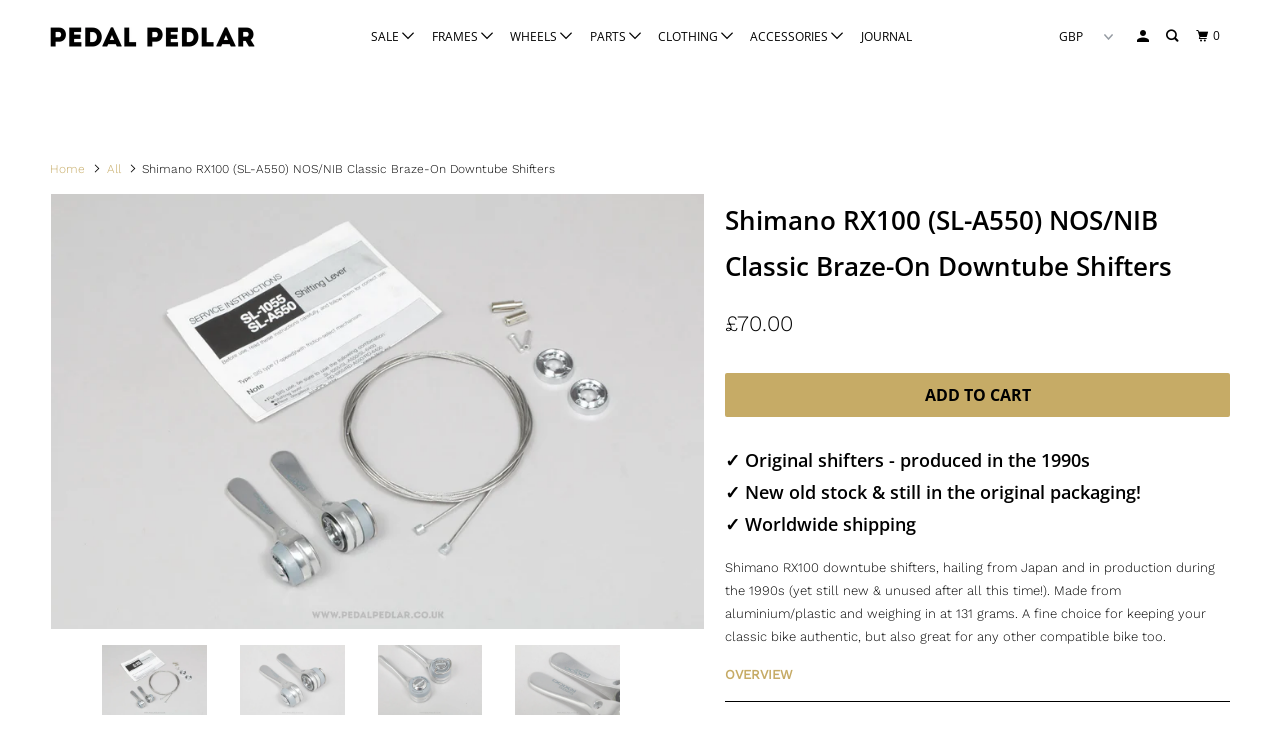

--- FILE ---
content_type: text/html; charset=utf-8
request_url: https://www.pedalpedlar.co.uk/products/d-s-b50c-shimano-rx100-sl-a550-nos-nib-classic-braze-on-downtube-shifters
body_size: 31352
content:
<!DOCTYPE html>
<!--[if lt IE 7 ]><html class="ie ie6" lang="en"> <![endif]-->
<!--[if IE 7 ]><html class="ie ie7" lang="en"> <![endif]-->
<!--[if IE 8 ]><html class="ie ie8" lang="en"> <![endif]-->
<!--[if IE 9 ]><html class="ie ie9" lang="en"> <![endif]-->
<!--[if (gte IE 10)|!(IE)]><!--><html lang="en"> <!--<![endif]-->
  <head>
    <meta name="google-site-verification" content="815Fdar-naKBCpn7we9YoVDPNPJMjxTkTB98okSVls8" />
    <meta charset="utf-8">
    <meta http-equiv="cleartype" content="on">
    <meta name="robots" content="index,follow">

    
    <title>Shimano RX100 NOS/NIB Downtube Shifters - Shop Classic Bike Parts | Pedal Pedlar</title>

    
      <meta name="description" content="Made during the 1990s. New old stock - still unused after all these years! Shipping worldwide since 2010 | Shop now &gt;&gt;" />
    

    

<meta name="author" content="Pedal Pedlar">
<meta property="og:url" content="https://www.pedalpedlar.co.uk/products/d-s-b50c-shimano-rx100-sl-a550-nos-nib-classic-braze-on-downtube-shifters">
<meta property="og:site_name" content="Pedal Pedlar">


  <meta property="og:type" content="product">
  <meta property="og:title" content="Shimano RX100 (SL-A550) NOS/NIB Classic Braze-On Downtube Shifters">
  
    <meta property="og:image" content="http://www.pedalpedlar.co.uk/cdn/shop/products/D-S-B50C-Shimano-RX100-SL-A550-NOS-NIB-Classic-Braze-On-Downtube-Shifters1_600x.jpg?v=1627312049">
    <meta property="og:image:secure_url" content="https://www.pedalpedlar.co.uk/cdn/shop/products/D-S-B50C-Shimano-RX100-SL-A550-NOS-NIB-Classic-Braze-On-Downtube-Shifters1_600x.jpg?v=1627312049">
    
  
    <meta property="og:image" content="http://www.pedalpedlar.co.uk/cdn/shop/products/D-S-B50C-Shimano-RX100-SL-A550-NOS-NIB-Classic-Braze-On-Downtube-Shifters2_600x.jpg?v=1627312049">
    <meta property="og:image:secure_url" content="https://www.pedalpedlar.co.uk/cdn/shop/products/D-S-B50C-Shimano-RX100-SL-A550-NOS-NIB-Classic-Braze-On-Downtube-Shifters2_600x.jpg?v=1627312049">
    
  
    <meta property="og:image" content="http://www.pedalpedlar.co.uk/cdn/shop/products/D-S-B50C-Shimano-RX100-SL-A550-NOS-NIB-Classic-Braze-On-Downtube-Shifters3_600x.jpg?v=1627312049">
    <meta property="og:image:secure_url" content="https://www.pedalpedlar.co.uk/cdn/shop/products/D-S-B50C-Shimano-RX100-SL-A550-NOS-NIB-Classic-Braze-On-Downtube-Shifters3_600x.jpg?v=1627312049">
    
  
  <meta property="og:price:amount" content="70.00">
  <meta property="og:price:currency" content="GBP">


  <meta property="og:description" content="Made during the 1990s. New old stock - still unused after all these years! Shipping worldwide since 2010 | Shop now &gt;&gt;">




<meta name="twitter:card" content="summary">

  <meta name="twitter:title" content="Shimano RX100 (SL-A550) NOS/NIB Classic Braze-On Downtube Shifters">
  <meta name="twitter:description" content="✓ Original shifters - produced in the 1990s✓ New old stock &amp;amp; still in the original packaging!✓ Worldwide shipping Shimano RX100 downtube shifters, hailing from Japan and in production during the 1990s (yet still new &amp;amp; unused after all this time!). Made from aluminium/plastic and weighing in at 131 grams. A fine choice for keeping your classic bike authentic, but also great for any other compatible bike too. OVERVIEWCondition - New Old Stock - In Original Packaging*Model ID - SL-A550Production Era - 1990sCountry - JapaneseMaterial - Aluminium/PlasticWeight - 131 gStock Code- D-S-B50C*New old stock items may have marks from storage over the years, and as we often have multiples they can vary from piece to piece, but they are always genuine new &amp;amp; unused items. TECHNICAL INFOFixing Type - Braze-OnShift Type - Shimano SIS, Friction Speed - 7 SpeedShifter Boss">
  <meta name="twitter:image" content="https://www.pedalpedlar.co.uk/cdn/shop/products/D-S-B50C-Shimano-RX100-SL-A550-NOS-NIB-Classic-Braze-On-Downtube-Shifters1_240x.jpg?v=1627312049">
  <meta name="twitter:image:width" content="240">
  <meta name="twitter:image:height" content="240">



    
    

    <!-- Mobile Specific Metas -->
    <meta name="HandheldFriendly" content="True">
    <meta name="MobileOptimized" content="320">
    <meta name="viewport" content="width=device-width,initial-scale=1">
    <meta name="theme-color" content="#ffffff">

    <!-- Stylesheets for Parallax 3.5.4 -->
    <link href="//www.pedalpedlar.co.uk/cdn/shop/t/43/assets/styles.scss.css?v=174563603626066153221764256289" rel="stylesheet" type="text/css" media="all" />

    
      <link rel="shortcut icon" type="image/x-icon" href="//www.pedalpedlar.co.uk/cdn/shop/t/43/assets/favicon.png?v=76573676034061553701537810880">
    

    <link rel="canonical" href="https://www.pedalpedlar.co.uk/products/d-s-b50c-shimano-rx100-sl-a550-nos-nib-classic-braze-on-downtube-shifters" />

    

    <script src="//www.pedalpedlar.co.uk/cdn/shop/t/43/assets/app.js?v=183520573732222369441614796244" type="text/javascript"></script>

    <!--[if lte IE 8]>
      <link href="//www.pedalpedlar.co.uk/cdn/shop/t/43/assets/ie.css?v=1024305471161636101537810902" rel="stylesheet" type="text/css" media="all" />
      <script src="//www.pedalpedlar.co.uk/cdn/shop/t/43/assets/skrollr.ie.js?v=116292453382836155221537810932" type="text/javascript"></script>
    <![endif]-->

    <script>window.performance && window.performance.mark && window.performance.mark('shopify.content_for_header.start');</script><meta id="shopify-digital-wallet" name="shopify-digital-wallet" content="/1057312/digital_wallets/dialog">
<meta name="shopify-checkout-api-token" content="d87bbda9c779be110ce695cba33b9a45">
<meta id="in-context-paypal-metadata" data-shop-id="1057312" data-venmo-supported="false" data-environment="production" data-locale="en_US" data-paypal-v4="true" data-currency="GBP">
<link rel="alternate" type="application/json+oembed" href="https://www.pedalpedlar.co.uk/products/d-s-b50c-shimano-rx100-sl-a550-nos-nib-classic-braze-on-downtube-shifters.oembed">
<script async="async" src="/checkouts/internal/preloads.js?locale=en-GB"></script>
<link rel="preconnect" href="https://shop.app" crossorigin="anonymous">
<script async="async" src="https://shop.app/checkouts/internal/preloads.js?locale=en-GB&shop_id=1057312" crossorigin="anonymous"></script>
<script id="apple-pay-shop-capabilities" type="application/json">{"shopId":1057312,"countryCode":"GB","currencyCode":"GBP","merchantCapabilities":["supports3DS"],"merchantId":"gid:\/\/shopify\/Shop\/1057312","merchantName":"Pedal Pedlar","requiredBillingContactFields":["postalAddress","email","phone"],"requiredShippingContactFields":["postalAddress","email","phone"],"shippingType":"shipping","supportedNetworks":["visa","maestro","masterCard","amex","discover","elo"],"total":{"type":"pending","label":"Pedal Pedlar","amount":"1.00"},"shopifyPaymentsEnabled":true,"supportsSubscriptions":true}</script>
<script id="shopify-features" type="application/json">{"accessToken":"d87bbda9c779be110ce695cba33b9a45","betas":["rich-media-storefront-analytics"],"domain":"www.pedalpedlar.co.uk","predictiveSearch":true,"shopId":1057312,"locale":"en"}</script>
<script>var Shopify = Shopify || {};
Shopify.shop = "pedalpedlar.myshopify.com";
Shopify.locale = "en";
Shopify.currency = {"active":"GBP","rate":"1.0"};
Shopify.country = "GB";
Shopify.theme = {"name":"Backup of Parallax-160918-Sep - Power Tools Backup","id":33113145453,"schema_name":"Parallax","schema_version":"3.5.4","theme_store_id":null,"role":"main"};
Shopify.theme.handle = "null";
Shopify.theme.style = {"id":null,"handle":null};
Shopify.cdnHost = "www.pedalpedlar.co.uk/cdn";
Shopify.routes = Shopify.routes || {};
Shopify.routes.root = "/";</script>
<script type="module">!function(o){(o.Shopify=o.Shopify||{}).modules=!0}(window);</script>
<script>!function(o){function n(){var o=[];function n(){o.push(Array.prototype.slice.apply(arguments))}return n.q=o,n}var t=o.Shopify=o.Shopify||{};t.loadFeatures=n(),t.autoloadFeatures=n()}(window);</script>
<script>
  window.ShopifyPay = window.ShopifyPay || {};
  window.ShopifyPay.apiHost = "shop.app\/pay";
  window.ShopifyPay.redirectState = null;
</script>
<script id="shop-js-analytics" type="application/json">{"pageType":"product"}</script>
<script defer="defer" async type="module" src="//www.pedalpedlar.co.uk/cdn/shopifycloud/shop-js/modules/v2/client.init-shop-cart-sync_BN7fPSNr.en.esm.js"></script>
<script defer="defer" async type="module" src="//www.pedalpedlar.co.uk/cdn/shopifycloud/shop-js/modules/v2/chunk.common_Cbph3Kss.esm.js"></script>
<script defer="defer" async type="module" src="//www.pedalpedlar.co.uk/cdn/shopifycloud/shop-js/modules/v2/chunk.modal_DKumMAJ1.esm.js"></script>
<script type="module">
  await import("//www.pedalpedlar.co.uk/cdn/shopifycloud/shop-js/modules/v2/client.init-shop-cart-sync_BN7fPSNr.en.esm.js");
await import("//www.pedalpedlar.co.uk/cdn/shopifycloud/shop-js/modules/v2/chunk.common_Cbph3Kss.esm.js");
await import("//www.pedalpedlar.co.uk/cdn/shopifycloud/shop-js/modules/v2/chunk.modal_DKumMAJ1.esm.js");

  window.Shopify.SignInWithShop?.initShopCartSync?.({"fedCMEnabled":true,"windoidEnabled":true});

</script>
<script>
  window.Shopify = window.Shopify || {};
  if (!window.Shopify.featureAssets) window.Shopify.featureAssets = {};
  window.Shopify.featureAssets['shop-js'] = {"shop-cart-sync":["modules/v2/client.shop-cart-sync_CJVUk8Jm.en.esm.js","modules/v2/chunk.common_Cbph3Kss.esm.js","modules/v2/chunk.modal_DKumMAJ1.esm.js"],"init-fed-cm":["modules/v2/client.init-fed-cm_7Fvt41F4.en.esm.js","modules/v2/chunk.common_Cbph3Kss.esm.js","modules/v2/chunk.modal_DKumMAJ1.esm.js"],"init-shop-email-lookup-coordinator":["modules/v2/client.init-shop-email-lookup-coordinator_Cc088_bR.en.esm.js","modules/v2/chunk.common_Cbph3Kss.esm.js","modules/v2/chunk.modal_DKumMAJ1.esm.js"],"init-windoid":["modules/v2/client.init-windoid_hPopwJRj.en.esm.js","modules/v2/chunk.common_Cbph3Kss.esm.js","modules/v2/chunk.modal_DKumMAJ1.esm.js"],"shop-button":["modules/v2/client.shop-button_B0jaPSNF.en.esm.js","modules/v2/chunk.common_Cbph3Kss.esm.js","modules/v2/chunk.modal_DKumMAJ1.esm.js"],"shop-cash-offers":["modules/v2/client.shop-cash-offers_DPIskqss.en.esm.js","modules/v2/chunk.common_Cbph3Kss.esm.js","modules/v2/chunk.modal_DKumMAJ1.esm.js"],"shop-toast-manager":["modules/v2/client.shop-toast-manager_CK7RT69O.en.esm.js","modules/v2/chunk.common_Cbph3Kss.esm.js","modules/v2/chunk.modal_DKumMAJ1.esm.js"],"init-shop-cart-sync":["modules/v2/client.init-shop-cart-sync_BN7fPSNr.en.esm.js","modules/v2/chunk.common_Cbph3Kss.esm.js","modules/v2/chunk.modal_DKumMAJ1.esm.js"],"init-customer-accounts-sign-up":["modules/v2/client.init-customer-accounts-sign-up_CfPf4CXf.en.esm.js","modules/v2/client.shop-login-button_DeIztwXF.en.esm.js","modules/v2/chunk.common_Cbph3Kss.esm.js","modules/v2/chunk.modal_DKumMAJ1.esm.js"],"pay-button":["modules/v2/client.pay-button_CgIwFSYN.en.esm.js","modules/v2/chunk.common_Cbph3Kss.esm.js","modules/v2/chunk.modal_DKumMAJ1.esm.js"],"init-customer-accounts":["modules/v2/client.init-customer-accounts_DQ3x16JI.en.esm.js","modules/v2/client.shop-login-button_DeIztwXF.en.esm.js","modules/v2/chunk.common_Cbph3Kss.esm.js","modules/v2/chunk.modal_DKumMAJ1.esm.js"],"avatar":["modules/v2/client.avatar_BTnouDA3.en.esm.js"],"init-shop-for-new-customer-accounts":["modules/v2/client.init-shop-for-new-customer-accounts_CsZy_esa.en.esm.js","modules/v2/client.shop-login-button_DeIztwXF.en.esm.js","modules/v2/chunk.common_Cbph3Kss.esm.js","modules/v2/chunk.modal_DKumMAJ1.esm.js"],"shop-follow-button":["modules/v2/client.shop-follow-button_BRMJjgGd.en.esm.js","modules/v2/chunk.common_Cbph3Kss.esm.js","modules/v2/chunk.modal_DKumMAJ1.esm.js"],"checkout-modal":["modules/v2/client.checkout-modal_B9Drz_yf.en.esm.js","modules/v2/chunk.common_Cbph3Kss.esm.js","modules/v2/chunk.modal_DKumMAJ1.esm.js"],"shop-login-button":["modules/v2/client.shop-login-button_DeIztwXF.en.esm.js","modules/v2/chunk.common_Cbph3Kss.esm.js","modules/v2/chunk.modal_DKumMAJ1.esm.js"],"lead-capture":["modules/v2/client.lead-capture_DXYzFM3R.en.esm.js","modules/v2/chunk.common_Cbph3Kss.esm.js","modules/v2/chunk.modal_DKumMAJ1.esm.js"],"shop-login":["modules/v2/client.shop-login_CA5pJqmO.en.esm.js","modules/v2/chunk.common_Cbph3Kss.esm.js","modules/v2/chunk.modal_DKumMAJ1.esm.js"],"payment-terms":["modules/v2/client.payment-terms_BxzfvcZJ.en.esm.js","modules/v2/chunk.common_Cbph3Kss.esm.js","modules/v2/chunk.modal_DKumMAJ1.esm.js"]};
</script>
<script>(function() {
  var isLoaded = false;
  function asyncLoad() {
    if (isLoaded) return;
    isLoaded = true;
    var urls = ["https:\/\/cdn.hextom.com\/js\/quickannouncementbar.js?shop=pedalpedlar.myshopify.com"];
    for (var i = 0; i < urls.length; i++) {
      var s = document.createElement('script');
      s.type = 'text/javascript';
      s.async = true;
      s.src = urls[i];
      var x = document.getElementsByTagName('script')[0];
      x.parentNode.insertBefore(s, x);
    }
  };
  if(window.attachEvent) {
    window.attachEvent('onload', asyncLoad);
  } else {
    window.addEventListener('load', asyncLoad, false);
  }
})();</script>
<script id="__st">var __st={"a":1057312,"offset":0,"reqid":"d83d9506-cac7-48d2-bfb6-e35433666f9f-1769904644","pageurl":"www.pedalpedlar.co.uk\/products\/d-s-b50c-shimano-rx100-sl-a550-nos-nib-classic-braze-on-downtube-shifters","u":"b46148a8db56","p":"product","rtyp":"product","rid":6669397983314};</script>
<script>window.ShopifyPaypalV4VisibilityTracking = true;</script>
<script id="captcha-bootstrap">!function(){'use strict';const t='contact',e='account',n='new_comment',o=[[t,t],['blogs',n],['comments',n],[t,'customer']],c=[[e,'customer_login'],[e,'guest_login'],[e,'recover_customer_password'],[e,'create_customer']],r=t=>t.map((([t,e])=>`form[action*='/${t}']:not([data-nocaptcha='true']) input[name='form_type'][value='${e}']`)).join(','),a=t=>()=>t?[...document.querySelectorAll(t)].map((t=>t.form)):[];function s(){const t=[...o],e=r(t);return a(e)}const i='password',u='form_key',d=['recaptcha-v3-token','g-recaptcha-response','h-captcha-response',i],f=()=>{try{return window.sessionStorage}catch{return}},m='__shopify_v',_=t=>t.elements[u];function p(t,e,n=!1){try{const o=window.sessionStorage,c=JSON.parse(o.getItem(e)),{data:r}=function(t){const{data:e,action:n}=t;return t[m]||n?{data:e,action:n}:{data:t,action:n}}(c);for(const[e,n]of Object.entries(r))t.elements[e]&&(t.elements[e].value=n);n&&o.removeItem(e)}catch(o){console.error('form repopulation failed',{error:o})}}const l='form_type',E='cptcha';function T(t){t.dataset[E]=!0}const w=window,h=w.document,L='Shopify',v='ce_forms',y='captcha';let A=!1;((t,e)=>{const n=(g='f06e6c50-85a8-45c8-87d0-21a2b65856fe',I='https://cdn.shopify.com/shopifycloud/storefront-forms-hcaptcha/ce_storefront_forms_captcha_hcaptcha.v1.5.2.iife.js',D={infoText:'Protected by hCaptcha',privacyText:'Privacy',termsText:'Terms'},(t,e,n)=>{const o=w[L][v],c=o.bindForm;if(c)return c(t,g,e,D).then(n);var r;o.q.push([[t,g,e,D],n]),r=I,A||(h.body.append(Object.assign(h.createElement('script'),{id:'captcha-provider',async:!0,src:r})),A=!0)});var g,I,D;w[L]=w[L]||{},w[L][v]=w[L][v]||{},w[L][v].q=[],w[L][y]=w[L][y]||{},w[L][y].protect=function(t,e){n(t,void 0,e),T(t)},Object.freeze(w[L][y]),function(t,e,n,w,h,L){const[v,y,A,g]=function(t,e,n){const i=e?o:[],u=t?c:[],d=[...i,...u],f=r(d),m=r(i),_=r(d.filter((([t,e])=>n.includes(e))));return[a(f),a(m),a(_),s()]}(w,h,L),I=t=>{const e=t.target;return e instanceof HTMLFormElement?e:e&&e.form},D=t=>v().includes(t);t.addEventListener('submit',(t=>{const e=I(t);if(!e)return;const n=D(e)&&!e.dataset.hcaptchaBound&&!e.dataset.recaptchaBound,o=_(e),c=g().includes(e)&&(!o||!o.value);(n||c)&&t.preventDefault(),c&&!n&&(function(t){try{if(!f())return;!function(t){const e=f();if(!e)return;const n=_(t);if(!n)return;const o=n.value;o&&e.removeItem(o)}(t);const e=Array.from(Array(32),(()=>Math.random().toString(36)[2])).join('');!function(t,e){_(t)||t.append(Object.assign(document.createElement('input'),{type:'hidden',name:u})),t.elements[u].value=e}(t,e),function(t,e){const n=f();if(!n)return;const o=[...t.querySelectorAll(`input[type='${i}']`)].map((({name:t})=>t)),c=[...d,...o],r={};for(const[a,s]of new FormData(t).entries())c.includes(a)||(r[a]=s);n.setItem(e,JSON.stringify({[m]:1,action:t.action,data:r}))}(t,e)}catch(e){console.error('failed to persist form',e)}}(e),e.submit())}));const S=(t,e)=>{t&&!t.dataset[E]&&(n(t,e.some((e=>e===t))),T(t))};for(const o of['focusin','change'])t.addEventListener(o,(t=>{const e=I(t);D(e)&&S(e,y())}));const B=e.get('form_key'),M=e.get(l),P=B&&M;t.addEventListener('DOMContentLoaded',(()=>{const t=y();if(P)for(const e of t)e.elements[l].value===M&&p(e,B);[...new Set([...A(),...v().filter((t=>'true'===t.dataset.shopifyCaptcha))])].forEach((e=>S(e,t)))}))}(h,new URLSearchParams(w.location.search),n,t,e,['guest_login'])})(!0,!1)}();</script>
<script integrity="sha256-4kQ18oKyAcykRKYeNunJcIwy7WH5gtpwJnB7kiuLZ1E=" data-source-attribution="shopify.loadfeatures" defer="defer" src="//www.pedalpedlar.co.uk/cdn/shopifycloud/storefront/assets/storefront/load_feature-a0a9edcb.js" crossorigin="anonymous"></script>
<script crossorigin="anonymous" defer="defer" src="//www.pedalpedlar.co.uk/cdn/shopifycloud/storefront/assets/shopify_pay/storefront-65b4c6d7.js?v=20250812"></script>
<script data-source-attribution="shopify.dynamic_checkout.dynamic.init">var Shopify=Shopify||{};Shopify.PaymentButton=Shopify.PaymentButton||{isStorefrontPortableWallets:!0,init:function(){window.Shopify.PaymentButton.init=function(){};var t=document.createElement("script");t.src="https://www.pedalpedlar.co.uk/cdn/shopifycloud/portable-wallets/latest/portable-wallets.en.js",t.type="module",document.head.appendChild(t)}};
</script>
<script data-source-attribution="shopify.dynamic_checkout.buyer_consent">
  function portableWalletsHideBuyerConsent(e){var t=document.getElementById("shopify-buyer-consent"),n=document.getElementById("shopify-subscription-policy-button");t&&n&&(t.classList.add("hidden"),t.setAttribute("aria-hidden","true"),n.removeEventListener("click",e))}function portableWalletsShowBuyerConsent(e){var t=document.getElementById("shopify-buyer-consent"),n=document.getElementById("shopify-subscription-policy-button");t&&n&&(t.classList.remove("hidden"),t.removeAttribute("aria-hidden"),n.addEventListener("click",e))}window.Shopify?.PaymentButton&&(window.Shopify.PaymentButton.hideBuyerConsent=portableWalletsHideBuyerConsent,window.Shopify.PaymentButton.showBuyerConsent=portableWalletsShowBuyerConsent);
</script>
<script data-source-attribution="shopify.dynamic_checkout.cart.bootstrap">document.addEventListener("DOMContentLoaded",(function(){function t(){return document.querySelector("shopify-accelerated-checkout-cart, shopify-accelerated-checkout")}if(t())Shopify.PaymentButton.init();else{new MutationObserver((function(e,n){t()&&(Shopify.PaymentButton.init(),n.disconnect())})).observe(document.body,{childList:!0,subtree:!0})}}));
</script>
<script id='scb4127' type='text/javascript' async='' src='https://www.pedalpedlar.co.uk/cdn/shopifycloud/privacy-banner/storefront-banner.js'></script><link id="shopify-accelerated-checkout-styles" rel="stylesheet" media="screen" href="https://www.pedalpedlar.co.uk/cdn/shopifycloud/portable-wallets/latest/accelerated-checkout-backwards-compat.css" crossorigin="anonymous">
<style id="shopify-accelerated-checkout-cart">
        #shopify-buyer-consent {
  margin-top: 1em;
  display: inline-block;
  width: 100%;
}

#shopify-buyer-consent.hidden {
  display: none;
}

#shopify-subscription-policy-button {
  background: none;
  border: none;
  padding: 0;
  text-decoration: underline;
  font-size: inherit;
  cursor: pointer;
}

#shopify-subscription-policy-button::before {
  box-shadow: none;
}

      </style>

<script>window.performance && window.performance.mark && window.performance.mark('shopify.content_for_header.end');</script>
<link href="//www.pedalpedlar.co.uk/cdn/shop/t/43/assets/bold-brain-widget.css?v=12280912722225961271543506756" rel="stylesheet" type="text/css" media="all" />

    <noscript>
      <style>

        .slides > li:first-child { display: block; }
        .image__fallback {
          width: 100vw;
          display: block !important;
          max-width: 100vw !important;
          margin-bottom: 0;
        }
        .image__fallback + .hsContainer__image {
          display: none !important;
        }
        .hsContainer {
          height: auto !important;
        }
        .no-js-only {
          display: inherit !important;
        }
        .icon-cart.cart-button {
          display: none;
        }
        .lazyload,
        .cart_page_image img {
          opacity: 1;
          -webkit-filter: blur(0);
          filter: blur(0);
        }
        .bcg .hsContent {
          background-color: transparent;
        }
        .animate_right,
        .animate_left,
        .animate_up,
        .animate_down {
          opacity: 1;
        }
        .flexslider .slides>li {
          display: block;
        }
        .product_section .product_form {
          opacity: 1;
        }
        .multi_select,
        form .select {
          display: block !important;
        }
        .swatch_options {
          display: none;
        }
      </style>
    </noscript>

  <div id="shopify-section-filter-menu-settings" class="shopify-section"><style type="text/css">
/*  Filter Menu Color and Image Section CSS */</style>
<link href="//www.pedalpedlar.co.uk/cdn/shop/t/43/assets/filter-menu.scss.css?v=53559339278289567941699010431" rel="stylesheet" type="text/css" media="all" />
<script src="//www.pedalpedlar.co.uk/cdn/shop/t/43/assets/filter-menu.js?v=25926117932927484811699010431" type="text/javascript"></script>





</div>
<link href="https://monorail-edge.shopifysvc.com" rel="dns-prefetch">
<script>(function(){if ("sendBeacon" in navigator && "performance" in window) {try {var session_token_from_headers = performance.getEntriesByType('navigation')[0].serverTiming.find(x => x.name == '_s').description;} catch {var session_token_from_headers = undefined;}var session_cookie_matches = document.cookie.match(/_shopify_s=([^;]*)/);var session_token_from_cookie = session_cookie_matches && session_cookie_matches.length === 2 ? session_cookie_matches[1] : "";var session_token = session_token_from_headers || session_token_from_cookie || "";function handle_abandonment_event(e) {var entries = performance.getEntries().filter(function(entry) {return /monorail-edge.shopifysvc.com/.test(entry.name);});if (!window.abandonment_tracked && entries.length === 0) {window.abandonment_tracked = true;var currentMs = Date.now();var navigation_start = performance.timing.navigationStart;var payload = {shop_id: 1057312,url: window.location.href,navigation_start,duration: currentMs - navigation_start,session_token,page_type: "product"};window.navigator.sendBeacon("https://monorail-edge.shopifysvc.com/v1/produce", JSON.stringify({schema_id: "online_store_buyer_site_abandonment/1.1",payload: payload,metadata: {event_created_at_ms: currentMs,event_sent_at_ms: currentMs}}));}}window.addEventListener('pagehide', handle_abandonment_event);}}());</script>
<script id="web-pixels-manager-setup">(function e(e,d,r,n,o){if(void 0===o&&(o={}),!Boolean(null===(a=null===(i=window.Shopify)||void 0===i?void 0:i.analytics)||void 0===a?void 0:a.replayQueue)){var i,a;window.Shopify=window.Shopify||{};var t=window.Shopify;t.analytics=t.analytics||{};var s=t.analytics;s.replayQueue=[],s.publish=function(e,d,r){return s.replayQueue.push([e,d,r]),!0};try{self.performance.mark("wpm:start")}catch(e){}var l=function(){var e={modern:/Edge?\/(1{2}[4-9]|1[2-9]\d|[2-9]\d{2}|\d{4,})\.\d+(\.\d+|)|Firefox\/(1{2}[4-9]|1[2-9]\d|[2-9]\d{2}|\d{4,})\.\d+(\.\d+|)|Chrom(ium|e)\/(9{2}|\d{3,})\.\d+(\.\d+|)|(Maci|X1{2}).+ Version\/(15\.\d+|(1[6-9]|[2-9]\d|\d{3,})\.\d+)([,.]\d+|)( \(\w+\)|)( Mobile\/\w+|) Safari\/|Chrome.+OPR\/(9{2}|\d{3,})\.\d+\.\d+|(CPU[ +]OS|iPhone[ +]OS|CPU[ +]iPhone|CPU IPhone OS|CPU iPad OS)[ +]+(15[._]\d+|(1[6-9]|[2-9]\d|\d{3,})[._]\d+)([._]\d+|)|Android:?[ /-](13[3-9]|1[4-9]\d|[2-9]\d{2}|\d{4,})(\.\d+|)(\.\d+|)|Android.+Firefox\/(13[5-9]|1[4-9]\d|[2-9]\d{2}|\d{4,})\.\d+(\.\d+|)|Android.+Chrom(ium|e)\/(13[3-9]|1[4-9]\d|[2-9]\d{2}|\d{4,})\.\d+(\.\d+|)|SamsungBrowser\/([2-9]\d|\d{3,})\.\d+/,legacy:/Edge?\/(1[6-9]|[2-9]\d|\d{3,})\.\d+(\.\d+|)|Firefox\/(5[4-9]|[6-9]\d|\d{3,})\.\d+(\.\d+|)|Chrom(ium|e)\/(5[1-9]|[6-9]\d|\d{3,})\.\d+(\.\d+|)([\d.]+$|.*Safari\/(?![\d.]+ Edge\/[\d.]+$))|(Maci|X1{2}).+ Version\/(10\.\d+|(1[1-9]|[2-9]\d|\d{3,})\.\d+)([,.]\d+|)( \(\w+\)|)( Mobile\/\w+|) Safari\/|Chrome.+OPR\/(3[89]|[4-9]\d|\d{3,})\.\d+\.\d+|(CPU[ +]OS|iPhone[ +]OS|CPU[ +]iPhone|CPU IPhone OS|CPU iPad OS)[ +]+(10[._]\d+|(1[1-9]|[2-9]\d|\d{3,})[._]\d+)([._]\d+|)|Android:?[ /-](13[3-9]|1[4-9]\d|[2-9]\d{2}|\d{4,})(\.\d+|)(\.\d+|)|Mobile Safari.+OPR\/([89]\d|\d{3,})\.\d+\.\d+|Android.+Firefox\/(13[5-9]|1[4-9]\d|[2-9]\d{2}|\d{4,})\.\d+(\.\d+|)|Android.+Chrom(ium|e)\/(13[3-9]|1[4-9]\d|[2-9]\d{2}|\d{4,})\.\d+(\.\d+|)|Android.+(UC? ?Browser|UCWEB|U3)[ /]?(15\.([5-9]|\d{2,})|(1[6-9]|[2-9]\d|\d{3,})\.\d+)\.\d+|SamsungBrowser\/(5\.\d+|([6-9]|\d{2,})\.\d+)|Android.+MQ{2}Browser\/(14(\.(9|\d{2,})|)|(1[5-9]|[2-9]\d|\d{3,})(\.\d+|))(\.\d+|)|K[Aa][Ii]OS\/(3\.\d+|([4-9]|\d{2,})\.\d+)(\.\d+|)/},d=e.modern,r=e.legacy,n=navigator.userAgent;return n.match(d)?"modern":n.match(r)?"legacy":"unknown"}(),u="modern"===l?"modern":"legacy",c=(null!=n?n:{modern:"",legacy:""})[u],f=function(e){return[e.baseUrl,"/wpm","/b",e.hashVersion,"modern"===e.buildTarget?"m":"l",".js"].join("")}({baseUrl:d,hashVersion:r,buildTarget:u}),m=function(e){var d=e.version,r=e.bundleTarget,n=e.surface,o=e.pageUrl,i=e.monorailEndpoint;return{emit:function(e){var a=e.status,t=e.errorMsg,s=(new Date).getTime(),l=JSON.stringify({metadata:{event_sent_at_ms:s},events:[{schema_id:"web_pixels_manager_load/3.1",payload:{version:d,bundle_target:r,page_url:o,status:a,surface:n,error_msg:t},metadata:{event_created_at_ms:s}}]});if(!i)return console&&console.warn&&console.warn("[Web Pixels Manager] No Monorail endpoint provided, skipping logging."),!1;try{return self.navigator.sendBeacon.bind(self.navigator)(i,l)}catch(e){}var u=new XMLHttpRequest;try{return u.open("POST",i,!0),u.setRequestHeader("Content-Type","text/plain"),u.send(l),!0}catch(e){return console&&console.warn&&console.warn("[Web Pixels Manager] Got an unhandled error while logging to Monorail."),!1}}}}({version:r,bundleTarget:l,surface:e.surface,pageUrl:self.location.href,monorailEndpoint:e.monorailEndpoint});try{o.browserTarget=l,function(e){var d=e.src,r=e.async,n=void 0===r||r,o=e.onload,i=e.onerror,a=e.sri,t=e.scriptDataAttributes,s=void 0===t?{}:t,l=document.createElement("script"),u=document.querySelector("head"),c=document.querySelector("body");if(l.async=n,l.src=d,a&&(l.integrity=a,l.crossOrigin="anonymous"),s)for(var f in s)if(Object.prototype.hasOwnProperty.call(s,f))try{l.dataset[f]=s[f]}catch(e){}if(o&&l.addEventListener("load",o),i&&l.addEventListener("error",i),u)u.appendChild(l);else{if(!c)throw new Error("Did not find a head or body element to append the script");c.appendChild(l)}}({src:f,async:!0,onload:function(){if(!function(){var e,d;return Boolean(null===(d=null===(e=window.Shopify)||void 0===e?void 0:e.analytics)||void 0===d?void 0:d.initialized)}()){var d=window.webPixelsManager.init(e)||void 0;if(d){var r=window.Shopify.analytics;r.replayQueue.forEach((function(e){var r=e[0],n=e[1],o=e[2];d.publishCustomEvent(r,n,o)})),r.replayQueue=[],r.publish=d.publishCustomEvent,r.visitor=d.visitor,r.initialized=!0}}},onerror:function(){return m.emit({status:"failed",errorMsg:"".concat(f," has failed to load")})},sri:function(e){var d=/^sha384-[A-Za-z0-9+/=]+$/;return"string"==typeof e&&d.test(e)}(c)?c:"",scriptDataAttributes:o}),m.emit({status:"loading"})}catch(e){m.emit({status:"failed",errorMsg:(null==e?void 0:e.message)||"Unknown error"})}}})({shopId: 1057312,storefrontBaseUrl: "https://www.pedalpedlar.co.uk",extensionsBaseUrl: "https://extensions.shopifycdn.com/cdn/shopifycloud/web-pixels-manager",monorailEndpoint: "https://monorail-edge.shopifysvc.com/unstable/produce_batch",surface: "storefront-renderer",enabledBetaFlags: ["2dca8a86"],webPixelsConfigList: [{"id":"193003901","eventPayloadVersion":"v1","runtimeContext":"LAX","scriptVersion":"1","type":"CUSTOM","privacyPurposes":["ANALYTICS"],"name":"Google Analytics tag (migrated)"},{"id":"shopify-app-pixel","configuration":"{}","eventPayloadVersion":"v1","runtimeContext":"STRICT","scriptVersion":"0450","apiClientId":"shopify-pixel","type":"APP","privacyPurposes":["ANALYTICS","MARKETING"]},{"id":"shopify-custom-pixel","eventPayloadVersion":"v1","runtimeContext":"LAX","scriptVersion":"0450","apiClientId":"shopify-pixel","type":"CUSTOM","privacyPurposes":["ANALYTICS","MARKETING"]}],isMerchantRequest: false,initData: {"shop":{"name":"Pedal Pedlar","paymentSettings":{"currencyCode":"GBP"},"myshopifyDomain":"pedalpedlar.myshopify.com","countryCode":"GB","storefrontUrl":"https:\/\/www.pedalpedlar.co.uk"},"customer":null,"cart":null,"checkout":null,"productVariants":[{"price":{"amount":70.0,"currencyCode":"GBP"},"product":{"title":"Shimano RX100 (SL-A550) NOS\/NIB Classic Braze-On Downtube Shifters","vendor":"Shimano","id":"6669397983314","untranslatedTitle":"Shimano RX100 (SL-A550) NOS\/NIB Classic Braze-On Downtube Shifters","url":"\/products\/d-s-b50c-shimano-rx100-sl-a550-nos-nib-classic-braze-on-downtube-shifters","type":"Shifters Pair - Downtube"},"id":"39508712751186","image":{"src":"\/\/www.pedalpedlar.co.uk\/cdn\/shop\/products\/D-S-B50C-Shimano-RX100-SL-A550-NOS-NIB-Classic-Braze-On-Downtube-Shifters1.jpg?v=1627312049"},"sku":"D-S-B50C","title":"Default Title","untranslatedTitle":"Default Title"}],"purchasingCompany":null},},"https://www.pedalpedlar.co.uk/cdn","1d2a099fw23dfb22ep557258f5m7a2edbae",{"modern":"","legacy":""},{"shopId":"1057312","storefrontBaseUrl":"https:\/\/www.pedalpedlar.co.uk","extensionBaseUrl":"https:\/\/extensions.shopifycdn.com\/cdn\/shopifycloud\/web-pixels-manager","surface":"storefront-renderer","enabledBetaFlags":"[\"2dca8a86\"]","isMerchantRequest":"false","hashVersion":"1d2a099fw23dfb22ep557258f5m7a2edbae","publish":"custom","events":"[[\"page_viewed\",{}],[\"product_viewed\",{\"productVariant\":{\"price\":{\"amount\":70.0,\"currencyCode\":\"GBP\"},\"product\":{\"title\":\"Shimano RX100 (SL-A550) NOS\/NIB Classic Braze-On Downtube Shifters\",\"vendor\":\"Shimano\",\"id\":\"6669397983314\",\"untranslatedTitle\":\"Shimano RX100 (SL-A550) NOS\/NIB Classic Braze-On Downtube Shifters\",\"url\":\"\/products\/d-s-b50c-shimano-rx100-sl-a550-nos-nib-classic-braze-on-downtube-shifters\",\"type\":\"Shifters Pair - Downtube\"},\"id\":\"39508712751186\",\"image\":{\"src\":\"\/\/www.pedalpedlar.co.uk\/cdn\/shop\/products\/D-S-B50C-Shimano-RX100-SL-A550-NOS-NIB-Classic-Braze-On-Downtube-Shifters1.jpg?v=1627312049\"},\"sku\":\"D-S-B50C\",\"title\":\"Default Title\",\"untranslatedTitle\":\"Default Title\"}}]]"});</script><script>
  window.ShopifyAnalytics = window.ShopifyAnalytics || {};
  window.ShopifyAnalytics.meta = window.ShopifyAnalytics.meta || {};
  window.ShopifyAnalytics.meta.currency = 'GBP';
  var meta = {"product":{"id":6669397983314,"gid":"gid:\/\/shopify\/Product\/6669397983314","vendor":"Shimano","type":"Shifters Pair - Downtube","handle":"d-s-b50c-shimano-rx100-sl-a550-nos-nib-classic-braze-on-downtube-shifters","variants":[{"id":39508712751186,"price":7000,"name":"Shimano RX100 (SL-A550) NOS\/NIB Classic Braze-On Downtube Shifters","public_title":null,"sku":"D-S-B50C"}],"remote":false},"page":{"pageType":"product","resourceType":"product","resourceId":6669397983314,"requestId":"d83d9506-cac7-48d2-bfb6-e35433666f9f-1769904644"}};
  for (var attr in meta) {
    window.ShopifyAnalytics.meta[attr] = meta[attr];
  }
</script>
<script class="analytics">
  (function () {
    var customDocumentWrite = function(content) {
      var jquery = null;

      if (window.jQuery) {
        jquery = window.jQuery;
      } else if (window.Checkout && window.Checkout.$) {
        jquery = window.Checkout.$;
      }

      if (jquery) {
        jquery('body').append(content);
      }
    };

    var hasLoggedConversion = function(token) {
      if (token) {
        return document.cookie.indexOf('loggedConversion=' + token) !== -1;
      }
      return false;
    }

    var setCookieIfConversion = function(token) {
      if (token) {
        var twoMonthsFromNow = new Date(Date.now());
        twoMonthsFromNow.setMonth(twoMonthsFromNow.getMonth() + 2);

        document.cookie = 'loggedConversion=' + token + '; expires=' + twoMonthsFromNow;
      }
    }

    var trekkie = window.ShopifyAnalytics.lib = window.trekkie = window.trekkie || [];
    if (trekkie.integrations) {
      return;
    }
    trekkie.methods = [
      'identify',
      'page',
      'ready',
      'track',
      'trackForm',
      'trackLink'
    ];
    trekkie.factory = function(method) {
      return function() {
        var args = Array.prototype.slice.call(arguments);
        args.unshift(method);
        trekkie.push(args);
        return trekkie;
      };
    };
    for (var i = 0; i < trekkie.methods.length; i++) {
      var key = trekkie.methods[i];
      trekkie[key] = trekkie.factory(key);
    }
    trekkie.load = function(config) {
      trekkie.config = config || {};
      trekkie.config.initialDocumentCookie = document.cookie;
      var first = document.getElementsByTagName('script')[0];
      var script = document.createElement('script');
      script.type = 'text/javascript';
      script.onerror = function(e) {
        var scriptFallback = document.createElement('script');
        scriptFallback.type = 'text/javascript';
        scriptFallback.onerror = function(error) {
                var Monorail = {
      produce: function produce(monorailDomain, schemaId, payload) {
        var currentMs = new Date().getTime();
        var event = {
          schema_id: schemaId,
          payload: payload,
          metadata: {
            event_created_at_ms: currentMs,
            event_sent_at_ms: currentMs
          }
        };
        return Monorail.sendRequest("https://" + monorailDomain + "/v1/produce", JSON.stringify(event));
      },
      sendRequest: function sendRequest(endpointUrl, payload) {
        // Try the sendBeacon API
        if (window && window.navigator && typeof window.navigator.sendBeacon === 'function' && typeof window.Blob === 'function' && !Monorail.isIos12()) {
          var blobData = new window.Blob([payload], {
            type: 'text/plain'
          });

          if (window.navigator.sendBeacon(endpointUrl, blobData)) {
            return true;
          } // sendBeacon was not successful

        } // XHR beacon

        var xhr = new XMLHttpRequest();

        try {
          xhr.open('POST', endpointUrl);
          xhr.setRequestHeader('Content-Type', 'text/plain');
          xhr.send(payload);
        } catch (e) {
          console.log(e);
        }

        return false;
      },
      isIos12: function isIos12() {
        return window.navigator.userAgent.lastIndexOf('iPhone; CPU iPhone OS 12_') !== -1 || window.navigator.userAgent.lastIndexOf('iPad; CPU OS 12_') !== -1;
      }
    };
    Monorail.produce('monorail-edge.shopifysvc.com',
      'trekkie_storefront_load_errors/1.1',
      {shop_id: 1057312,
      theme_id: 33113145453,
      app_name: "storefront",
      context_url: window.location.href,
      source_url: "//www.pedalpedlar.co.uk/cdn/s/trekkie.storefront.c59ea00e0474b293ae6629561379568a2d7c4bba.min.js"});

        };
        scriptFallback.async = true;
        scriptFallback.src = '//www.pedalpedlar.co.uk/cdn/s/trekkie.storefront.c59ea00e0474b293ae6629561379568a2d7c4bba.min.js';
        first.parentNode.insertBefore(scriptFallback, first);
      };
      script.async = true;
      script.src = '//www.pedalpedlar.co.uk/cdn/s/trekkie.storefront.c59ea00e0474b293ae6629561379568a2d7c4bba.min.js';
      first.parentNode.insertBefore(script, first);
    };
    trekkie.load(
      {"Trekkie":{"appName":"storefront","development":false,"defaultAttributes":{"shopId":1057312,"isMerchantRequest":null,"themeId":33113145453,"themeCityHash":"17810729249886625465","contentLanguage":"en","currency":"GBP","eventMetadataId":"4e0ae4f6-9406-44b0-990b-6c936327e621"},"isServerSideCookieWritingEnabled":true,"monorailRegion":"shop_domain","enabledBetaFlags":["65f19447","b5387b81"]},"Session Attribution":{},"S2S":{"facebookCapiEnabled":false,"source":"trekkie-storefront-renderer","apiClientId":580111}}
    );

    var loaded = false;
    trekkie.ready(function() {
      if (loaded) return;
      loaded = true;

      window.ShopifyAnalytics.lib = window.trekkie;

      var originalDocumentWrite = document.write;
      document.write = customDocumentWrite;
      try { window.ShopifyAnalytics.merchantGoogleAnalytics.call(this); } catch(error) {};
      document.write = originalDocumentWrite;

      window.ShopifyAnalytics.lib.page(null,{"pageType":"product","resourceType":"product","resourceId":6669397983314,"requestId":"d83d9506-cac7-48d2-bfb6-e35433666f9f-1769904644","shopifyEmitted":true});

      var match = window.location.pathname.match(/checkouts\/(.+)\/(thank_you|post_purchase)/)
      var token = match? match[1]: undefined;
      if (!hasLoggedConversion(token)) {
        setCookieIfConversion(token);
        window.ShopifyAnalytics.lib.track("Viewed Product",{"currency":"GBP","variantId":39508712751186,"productId":6669397983314,"productGid":"gid:\/\/shopify\/Product\/6669397983314","name":"Shimano RX100 (SL-A550) NOS\/NIB Classic Braze-On Downtube Shifters","price":"70.00","sku":"D-S-B50C","brand":"Shimano","variant":null,"category":"Shifters Pair - Downtube","nonInteraction":true,"remote":false},undefined,undefined,{"shopifyEmitted":true});
      window.ShopifyAnalytics.lib.track("monorail:\/\/trekkie_storefront_viewed_product\/1.1",{"currency":"GBP","variantId":39508712751186,"productId":6669397983314,"productGid":"gid:\/\/shopify\/Product\/6669397983314","name":"Shimano RX100 (SL-A550) NOS\/NIB Classic Braze-On Downtube Shifters","price":"70.00","sku":"D-S-B50C","brand":"Shimano","variant":null,"category":"Shifters Pair - Downtube","nonInteraction":true,"remote":false,"referer":"https:\/\/www.pedalpedlar.co.uk\/products\/d-s-b50c-shimano-rx100-sl-a550-nos-nib-classic-braze-on-downtube-shifters"});
      }
    });


        var eventsListenerScript = document.createElement('script');
        eventsListenerScript.async = true;
        eventsListenerScript.src = "//www.pedalpedlar.co.uk/cdn/shopifycloud/storefront/assets/shop_events_listener-3da45d37.js";
        document.getElementsByTagName('head')[0].appendChild(eventsListenerScript);

})();</script>
  <script>
  if (!window.ga || (window.ga && typeof window.ga !== 'function')) {
    window.ga = function ga() {
      (window.ga.q = window.ga.q || []).push(arguments);
      if (window.Shopify && window.Shopify.analytics && typeof window.Shopify.analytics.publish === 'function') {
        window.Shopify.analytics.publish("ga_stub_called", {}, {sendTo: "google_osp_migration"});
      }
      console.error("Shopify's Google Analytics stub called with:", Array.from(arguments), "\nSee https://help.shopify.com/manual/promoting-marketing/pixels/pixel-migration#google for more information.");
    };
    if (window.Shopify && window.Shopify.analytics && typeof window.Shopify.analytics.publish === 'function') {
      window.Shopify.analytics.publish("ga_stub_initialized", {}, {sendTo: "google_osp_migration"});
    }
  }
</script>
<script
  defer
  src="https://www.pedalpedlar.co.uk/cdn/shopifycloud/perf-kit/shopify-perf-kit-3.1.0.min.js"
  data-application="storefront-renderer"
  data-shop-id="1057312"
  data-render-region="gcp-us-east1"
  data-page-type="product"
  data-theme-instance-id="33113145453"
  data-theme-name="Parallax"
  data-theme-version="3.5.4"
  data-monorail-region="shop_domain"
  data-resource-timing-sampling-rate="10"
  data-shs="true"
  data-shs-beacon="true"
  data-shs-export-with-fetch="true"
  data-shs-logs-sample-rate="1"
  data-shs-beacon-endpoint="https://www.pedalpedlar.co.uk/api/collect"
></script>
</head>

  

  <body class="product "
    data-money-format="&pound;{{amount}}">

    <div id="content_wrapper">
      <div id="shopify-section-header" class="shopify-section header-section">

<div id="header" class="mm-fixed-top Fixed mobile-header mobile-sticky-header--true" data-search-enabled="true">
  <a href="#nav" class="icon-menu" aria-haspopup="true" aria-label="Menu"><span>Menu</span></a>
  <a href="https://www.pedalpedlar.co.uk" title="Pedal Pedlar" class="mobile_logo logo">
    
      <img src="//www.pedalpedlar.co.uk/cdn/shop/files/pedalpedlar-logo-web_3c598c2d-f997-4dc2-bc87-6399bba0211f_410x.jpg?v=1614289420" alt="Pedal Pedlar" />
    
  </a>
  <a href="#cart" class="icon-cart cart-button right"><span>0</span></a>
</div>

<div class="hidden">
  <div id="nav">
    <ul>
      
        
          <li >
            
              <a href="/collections/all-sale-items">Sale</a>
            
            <ul>
              
                
                  <li ><a href="/collections/big-old-sale-all-items-10-off">10% Off</a></li>
                
              
                
                  <li ><a href="/collections/big-old-sale-all-items-15-off">15% Off</a></li>
                
              
                
                  <li ><a href="/collections/big-old-sale-all-items-20-off">20% Off</a></li>
                
              
                
                  <li ><a href="/collections/big-old-sale-all-items-25-off">25% Off</a></li>
                
              
                
                  <li ><a href="/collections/big-old-sale-all-items-30-off">30% Off</a></li>
                
              
                
                  <li ><a href="/collections/big-old-sale-all-items-5-off">35% Off</a></li>
                
              
            </ul>
          </li>
        
      
        
          <li >
            
              <span>Frames</span>
            
            <ul>
              
                
                  <li ><a href="/collections/vintage-bike-frames">Framesets</a></li>
                
              
                
                  <li ><a href="/collections/forks">Forks</a></li>
                
              
                
                  <li ><a href="/collections/frame-parts">Frame Parts</a></li>
                
              
                
                  <li ><a href="/collections/frame-protection">Frame Protection</a></li>
                
              
            </ul>
          </li>
        
      
        
          <li >
            
              <span>Wheels</span>
            
            <ul>
              
                
                  <li ><a href="/collections/wheel-pair">Wheel Sets</a></li>
                
              
                
                  <li ><a href="/collections/wheel-single-front">Front Wheels</a></li>
                
              
                
                  <li ><a href="/collections/wheel-single-rear">Rear Wheels</a></li>
                
              
                
                  <li ><a href="/collections/hub-pairs">Hub Pairs</a></li>
                
              
                
                  <li ><a href="/collections/hub-fronts">Front Hubs</a></li>
                
              
                
                  <li ><a href="/collections/hub-rears">Rear Hubs</a></li>
                
              
                
                  <li ><a href="/collections/hub-skewers">Hub Skewers</a></li>
                
              
                
                  <li ><a href="/collections/hub-parts">Hub Parts</a></li>
                
              
                
                  <li ><a href="/collections/bicycle-rims">Rims</a></li>
                
              
                
                  <li ><a href="/collections/bicycle-tires">Tyres</a></li>
                
              
                
                  <li ><a href="/collections/tubes-accessories">Inner Tubes</a></li>
                
              
            </ul>
          </li>
        
      
        
          <li >
            
              <span>Parts</span>
            
            <ul>
              
                
                <li >
                  
                    <span>Drivetrain & Gearing</span>
                  
                  <ul>
                    
                      <li ><a href="/collections/shifters">Downtube Shifters</a></li>
                    
                      <li ><a href="/collections/bar-shifters">Bar Shifters</a></li>
                    
                      <li ><a href="/collections/shift-brake-levers">Shift/Brake Levers</a></li>
                    
                      <li ><a href="/collections/front-mechs">Front Derailleurs</a></li>
                    
                      <li ><a href="/collections/rear-mechs">Rear Derailleurs</a></li>
                    
                      <li ><a href="/collections/chainsets">Chainsets</a></li>
                    
                      <li ><a href="/collections/bike-cranks">Crank Arms</a></li>
                    
                      <li ><a href="/collections/crank-parts">Crank Parts</a></li>
                    
                      <li ><a href="/collections/bottom-brackets">Bottom Brackets</a></li>
                    
                      <li ><a href="/collections/bottom-bracket-parts">Bottom Bracket Parts</a></li>
                    
                      <li ><a href="/collections/chainrings">Chainrings</a></li>
                    
                      <li ><a href="/collections/freewheels">Freewheels</a></li>
                    
                      <li ><a href="/collections/cassettes">Cassettes</a></li>
                    
                      <li ><a href="/collections/chain">Chains</a></li>
                    
                      <li ><a href="/collections/gear-parts">Gear Parts</a></li>
                    
                  </ul>
                </li>
                
              
                
                <li >
                  
                    <span>Braking</span>
                  
                  <ul>
                    
                      <li ><a href="/collections/brake-sets">Brake Sets</a></li>
                    
                      <li ><a href="/collections/brake-calipers">Brake Calipers</a></li>
                    
                      <li ><a href="/collections/brake-cantilevers">Brake Cantilevers</a></li>
                    
                      <li ><a href="/collections/brake-levers">Brake Levers</a></li>
                    
                      <li ><a href="/collections/brake-spares">Brake Parts</a></li>
                    
                  </ul>
                </li>
                
              
                
                <li >
                  
                    <span>Pedals & Pedal Parts</span>
                  
                  <ul>
                    
                      <li ><a href="/collections/bicycle-pedals">Pedals</a></li>
                    
                      <li ><a href="/collections/toe-clips">Toe Clips</a></li>
                    
                      <li ><a href="/collections/toe-straps">Toe Straps</a></li>
                    
                      <li ><a href="/collections/toe-strap-buttons">Toe Strap Buttons</a></li>
                    
                      <li ><a href="/collections/pedal-parts">Pedal Parts</a></li>
                    
                  </ul>
                </li>
                
              
                
                <li >
                  
                    <span>Seating</span>
                  
                  <ul>
                    
                      <li ><a href="/collections/saddles">Saddles</a></li>
                    
                      <li ><a href="/collections/seatposts">Seatposts</a></li>
                    
                  </ul>
                </li>
                
              
                
                <li >
                  
                    <span>Steering</span>
                  
                  <ul>
                    
                      <li ><a href="/collections/handlebars">Handlebars</a></li>
                    
                      <li ><a href="/collections/stems">Stems</a></li>
                    
                      <li ><a href="/collections/headsets">Headsets</a></li>
                    
                  </ul>
                </li>
                
              
                
                <li >
                  
                    <span>Finishing Kit</span>
                  
                  <ul>
                    
                      <li ><a href="/collections/bar-tape">Handlebar Tape</a></li>
                    
                      <li ><a href="/collections/bar-grip">Grips</a></li>
                    
                      <li ><a href="/collections/bar-plug">Bar Plugs</a></li>
                    
                      <li ><a href="/collections/mudguards">Mudguards</a></li>
                    
                      <li ><a href="/">Handlebar Plugs</a></li>
                    
                      <li ><a href="/collections/cables">Cables</a></li>
                    
                  </ul>
                </li>
                
              
            </ul>
          </li>
        
      
        
          <li >
            
              <span>Clothing</span>
            
            <ul>
              
                
                  <li ><a href="/collections/aprons">Aprons</a></li>
                
              
                
                  <li ><a href="/collections/caps">Caps</a></li>
                
              
                
                  <li ><a href="/collections/headbands">Headbands</a></li>
                
              
                
                  <li ><a href="/collections/cycling-shoes">Footwear</a></li>
                
              
                
                  <li ><a href="/collections/cycling-gloves">Gloves</a></li>
                
              
                
                  <li ><a href="/collections/cycling-jackets">Jackets</a></li>
                
              
                
                  <li ><a href="/collections/cycling-jerseys">Jerseys</a></li>
                
              
                
                  <li ><a href="/collections/leggings">Leggings</a></li>
                
              
                
                  <li ><a href="/collections/musettes">Musettes</a></li>
                
              
                
                  <li ><a href="/collections/cycling-shoes">Shoes</a></li>
                
              
                
                  <li ><a href="/collections/cycling-shorts">Shorts</a></li>
                
              
                
                  <li ><a href="/collections/socks">Socks</a></li>
                
              
                
                  <li ><a href="/collections/team-kits">Team Kits</a></li>
                
              
                
                  <li ><a href="/collections/t-shirts">T-Shirts</a></li>
                
              
            </ul>
          </li>
        
      
        
          <li >
            
              <span>Accessories</span>
            
            <ul>
              
                
                  <li ><a href="/collections/bike-bags">Bags</a></li>
                
              
                
                  <li ><a href="/collections/bells">Bells & Horns</a></li>
                
              
                
                  <li ><a href="/collections/books">Books & Magazines</a></li>
                
              
                
                  <li ><a href="/collections/water-bottles">Bottles</a></li>
                
              
                
                  <li ><a href="/collections/bottle-cages">Bottle Cages</a></li>
                
              
                
                  <li ><a href="/collections/cleats">Cleats</a></li>
                
              
                
                  <li ><a href="/collections/cycle-computers">Cycle Computers</a></li>
                
              
                
                  <li ><a href="/collections/frame-protection">Frame Protection</a></li>
                
              
                
                  <li ><a href="/collections/lubricants">Lubricants & Cleaning</a></li>
                
              
                
                  <li ><a href="/collections/mudguards">Mudguards</a></li>
                
              
                
                  <li ><a href="/collections/musettes">Musettes</a></li>
                
              
                
                  <li ><a href="/collections/pump">Pumps</a></li>
                
              
                
                  <li ><a href="/collections/pump-parts">Pump Parts</a></li>
                
              
                
                  <li ><a href="/collections/prints">Prints</a></li>
                
              
                
                  <li ><a href="/collections/racks">Racks</a></li>
                
              
                
                  <li ><a href="/collections/tools">Tools</a></li>
                
              
            </ul>
          </li>
        
      
        
          <li ><a href="/blogs/thejournal">Journal</a></li>
        
      
      
        
          <li>
            <a href="https://www.pedalpedlar.co.uk/customer_authentication/redirect?locale=en&amp;region_country=GB" id="customer_login_link">Sign in</a>
          </li>
        
      
      
        <li class="currencies">
          <select class="currencies" name="currencies" data-default-shop-currency="GBP">
  
  
  <option value="GBP" selected="selected">GBP</option>
  
    
    <option value="USD">USD</option>
    
  
    
    <option value="CAD">CAD</option>
    
  
    
    <option value="AUD">AUD</option>
    
  
    
  
    
    <option value="EUR">EUR</option>
    
  
    
    <option value="JPY">JPY</option>
    
  
</select>
        </li>
      
    </ul>
  </div>

  <form action="/checkout" method="post" id="cart">
    <ul data-money-format="&pound;{{amount}}" data-shop-currency="GBP" data-shop-name="Pedal Pedlar">
      <li class="mm-subtitle"><a class="continue ss-icon" href="#cart"><span class="icon-close"></span></a></li>

      
        <li class="empty_cart">Your Cart is Empty</li>
      
    </ul>
  </form>
</div>



<div class="header
            header-background--true
            header-transparency--false
            sticky-header--true
            
              mm-fixed-top
            
            
            
            
              header_bar
            " data-dropdown-position="below_parent">

  <div class="container">
    <div class="three columns logo ">
      <a href="https://www.pedalpedlar.co.uk" title="Pedal Pedlar">
        
          
            <img src="//www.pedalpedlar.co.uk/cdn/shop/files/pedalpedlar-logo-web_3c598c2d-f997-4dc2-bc87-6399bba0211f_410x.jpg?v=1614289420" alt="Pedal Pedlar" class="primary_logo" />
          

          
        
      </a>
    </div>

    <div class="thirteen columns nav mobile_hidden">
      <ul class="menu right">
        
          <li class="currencies">
            <select class="currencies" name="currencies" data-default-shop-currency="GBP">
  
  
  <option value="GBP" selected="selected">GBP</option>
  
    
    <option value="USD">USD</option>
    
  
    
    <option value="CAD">CAD</option>
    
  
    
    <option value="AUD">AUD</option>
    
  
    
  
    
    <option value="EUR">EUR</option>
    
  
    
    <option value="JPY">JPY</option>
    
  
</select>
          </li>
        
        
          <li class="header-account">
            <a href="/account" title="My Account "><span class="icon-user-icon"></span></a>
          </li>
        
        
          <li class="search">
            <a href="/search" title="Search" id="search-toggle"><span class="icon-search"></span></a>
          </li>
        
        <li class="cart">
          <a href="#cart" class="icon-cart cart-button"><span>0</span></a>
          <a href="/cart" class="icon-cart cart-button no-js-only"><span>0</span></a>
        </li>
      </ul>

      <ul class="menu center ten columns" role="navigation">
        
        
          

            
            
            
            

            <li class="sub-menu" aria-haspopup="true" aria-expanded="false">
              <a href="/collections/all-sale-items" class="dropdown-link ">Sale
              <span class="icon-arrow-down"></span></a>
              <div class="dropdown animated fadeIn ">
                <div class="dropdown-links clearfix">
                  <ul>
                    
                    
                    
                      
                      <li><a href="/collections/big-old-sale-all-items-10-off">10% Off</a></li>
                      

                      
                    
                      
                      <li><a href="/collections/big-old-sale-all-items-15-off">15% Off</a></li>
                      

                      
                    
                      
                      <li><a href="/collections/big-old-sale-all-items-20-off">20% Off</a></li>
                      

                      
                    
                      
                      <li><a href="/collections/big-old-sale-all-items-25-off">25% Off</a></li>
                      

                      
                    
                      
                      <li><a href="/collections/big-old-sale-all-items-30-off">30% Off</a></li>
                      

                      
                    
                      
                      <li><a href="/collections/big-old-sale-all-items-5-off">35% Off</a></li>
                      

                      
                    
                  </ul>
                </div>
              </div>
            </li>
          
        
          

            
            
            
            

            <li class="sub-menu" aria-haspopup="true" aria-expanded="false">
              <a href="#" class="dropdown-link ">Frames
              <span class="icon-arrow-down"></span></a>
              <div class="dropdown animated fadeIn ">
                <div class="dropdown-links clearfix">
                  <ul>
                    
                    
                    
                      
                      <li><a href="/collections/vintage-bike-frames">Framesets</a></li>
                      

                      
                    
                      
                      <li><a href="/collections/forks">Forks</a></li>
                      

                      
                    
                      
                      <li><a href="/collections/frame-parts">Frame Parts</a></li>
                      

                      
                    
                      
                      <li><a href="/collections/frame-protection">Frame Protection</a></li>
                      

                      
                    
                  </ul>
                </div>
              </div>
            </li>
          
        
          

            
            
            
            

            <li class="sub-menu" aria-haspopup="true" aria-expanded="false">
              <a href="#" class="dropdown-link ">Wheels
              <span class="icon-arrow-down"></span></a>
              <div class="dropdown animated fadeIn ">
                <div class="dropdown-links clearfix">
                  <ul>
                    
                    
                    
                      
                      <li><a href="/collections/wheel-pair">Wheel Sets</a></li>
                      

                      
                    
                      
                      <li><a href="/collections/wheel-single-front">Front Wheels</a></li>
                      

                      
                    
                      
                      <li><a href="/collections/wheel-single-rear">Rear Wheels</a></li>
                      

                      
                    
                      
                      <li><a href="/collections/hub-pairs">Hub Pairs</a></li>
                      

                      
                    
                      
                      <li><a href="/collections/hub-fronts">Front Hubs</a></li>
                      

                      
                    
                      
                      <li><a href="/collections/hub-rears">Rear Hubs</a></li>
                      

                      
                    
                      
                      <li><a href="/collections/hub-skewers">Hub Skewers</a></li>
                      

                      
                    
                      
                      <li><a href="/collections/hub-parts">Hub Parts</a></li>
                      

                      
                    
                      
                      <li><a href="/collections/bicycle-rims">Rims</a></li>
                      

                      
                    
                      
                      <li><a href="/collections/bicycle-tires">Tyres</a></li>
                      

                      
                    
                      
                      <li><a href="/collections/tubes-accessories">Inner Tubes</a></li>
                      

                      
                    
                  </ul>
                </div>
              </div>
            </li>
          
        
          

            
            
            
            

            <li class="sub-menu" aria-haspopup="true" aria-expanded="false">
              <a href="#" class="dropdown-link ">Parts
              <span class="icon-arrow-down"></span></a>
              <div class="dropdown animated fadeIn dropdown-wide ">
                <div class="dropdown-links clearfix">
                  <ul>
                    
                    
                    
                      
                      <li><a href="#">Drivetrain & Gearing</a></li>
                      
                        
                        <li>
                          <a class="sub-link" href="/collections/shifters">Downtube Shifters</a>
                        </li>
                      
                        
                        <li>
                          <a class="sub-link" href="/collections/bar-shifters">Bar Shifters</a>
                        </li>
                      
                        
                        <li>
                          <a class="sub-link" href="/collections/shift-brake-levers">Shift/Brake Levers</a>
                        </li>
                      
                        
                        <li>
                          <a class="sub-link" href="/collections/front-mechs">Front Derailleurs</a>
                        </li>
                      
                        
                        <li>
                          <a class="sub-link" href="/collections/rear-mechs">Rear Derailleurs</a>
                        </li>
                      
                        
                        <li>
                          <a class="sub-link" href="/collections/chainsets">Chainsets</a>
                        </li>
                      
                        
                        <li>
                          <a class="sub-link" href="/collections/bike-cranks">Crank Arms</a>
                        </li>
                      
                        
                        <li>
                          <a class="sub-link" href="/collections/crank-parts">Crank Parts</a>
                        </li>
                      
                        
                        <li>
                          <a class="sub-link" href="/collections/bottom-brackets">Bottom Brackets</a>
                        </li>
                      
                        
                        <li>
                          <a class="sub-link" href="/collections/bottom-bracket-parts">Bottom Bracket Parts</a>
                        </li>
                      
                        
                        <li>
                          <a class="sub-link" href="/collections/chainrings">Chainrings</a>
                        </li>
                      
                        
                        <li>
                          <a class="sub-link" href="/collections/freewheels">Freewheels</a>
                        </li>
                      
                        
                        <li>
                          <a class="sub-link" href="/collections/cassettes">Cassettes</a>
                        </li>
                      
                        
                        <li>
                          <a class="sub-link" href="/collections/chain">Chains</a>
                        </li>
                      
                        
                        <li>
                          <a class="sub-link" href="/collections/gear-parts">Gear Parts</a>
                        </li>
                      

                      
                    
                      
                      <li><a href="#">Braking</a></li>
                      
                        
                        <li>
                          <a class="sub-link" href="/collections/brake-sets">Brake Sets</a>
                        </li>
                      
                        
                        <li>
                          <a class="sub-link" href="/collections/brake-calipers">Brake Calipers</a>
                        </li>
                      
                        
                        <li>
                          <a class="sub-link" href="/collections/brake-cantilevers">Brake Cantilevers</a>
                        </li>
                      
                        
                        <li>
                          <a class="sub-link" href="/collections/brake-levers">Brake Levers</a>
                        </li>
                      
                        
                        <li>
                          <a class="sub-link" href="/collections/brake-spares">Brake Parts</a>
                        </li>
                      

                      
                        
                        </ul>
                        <ul>
                      
                    
                      
                      <li><a href="#">Pedals & Pedal Parts</a></li>
                      
                        
                        <li>
                          <a class="sub-link" href="/collections/bicycle-pedals">Pedals</a>
                        </li>
                      
                        
                        <li>
                          <a class="sub-link" href="/collections/toe-clips">Toe Clips</a>
                        </li>
                      
                        
                        <li>
                          <a class="sub-link" href="/collections/toe-straps">Toe Straps</a>
                        </li>
                      
                        
                        <li>
                          <a class="sub-link" href="/collections/toe-strap-buttons">Toe Strap Buttons</a>
                        </li>
                      
                        
                        <li>
                          <a class="sub-link" href="/collections/pedal-parts">Pedal Parts</a>
                        </li>
                      

                      
                    
                      
                      <li><a href="#">Seating</a></li>
                      
                        
                        <li>
                          <a class="sub-link" href="/collections/saddles">Saddles</a>
                        </li>
                      
                        
                        <li>
                          <a class="sub-link" href="/collections/seatposts">Seatposts</a>
                        </li>
                      

                      
                    
                      
                      <li><a href="#">Steering</a></li>
                      
                        
                        <li>
                          <a class="sub-link" href="/collections/handlebars">Handlebars</a>
                        </li>
                      
                        
                        <li>
                          <a class="sub-link" href="/collections/stems">Stems</a>
                        </li>
                      
                        
                        <li>
                          <a class="sub-link" href="/collections/headsets">Headsets</a>
                        </li>
                      

                      
                    
                      
                      <li><a href="#">Finishing Kit</a></li>
                      
                        
                        <li>
                          <a class="sub-link" href="/collections/bar-tape">Handlebar Tape</a>
                        </li>
                      
                        
                        <li>
                          <a class="sub-link" href="/collections/bar-grip">Grips</a>
                        </li>
                      
                        
                        <li>
                          <a class="sub-link" href="/collections/bar-plug">Bar Plugs</a>
                        </li>
                      
                        
                        <li>
                          <a class="sub-link" href="/collections/mudguards">Mudguards</a>
                        </li>
                      
                        
                        <li>
                          <a class="sub-link" href="/">Handlebar Plugs</a>
                        </li>
                      
                        
                        <li>
                          <a class="sub-link" href="/collections/cables">Cables</a>
                        </li>
                      

                      
                    
                  </ul>
                </div>
              </div>
            </li>
          
        
          

            
            
            
            

            <li class="sub-menu" aria-haspopup="true" aria-expanded="false">
              <a href="#" class="dropdown-link ">Clothing
              <span class="icon-arrow-down"></span></a>
              <div class="dropdown animated fadeIn ">
                <div class="dropdown-links clearfix">
                  <ul>
                    
                    
                    
                      
                      <li><a href="/collections/aprons">Aprons</a></li>
                      

                      
                    
                      
                      <li><a href="/collections/caps">Caps</a></li>
                      

                      
                    
                      
                      <li><a href="/collections/headbands">Headbands</a></li>
                      

                      
                    
                      
                      <li><a href="/collections/cycling-shoes">Footwear</a></li>
                      

                      
                    
                      
                      <li><a href="/collections/cycling-gloves">Gloves</a></li>
                      

                      
                    
                      
                      <li><a href="/collections/cycling-jackets">Jackets</a></li>
                      

                      
                    
                      
                      <li><a href="/collections/cycling-jerseys">Jerseys</a></li>
                      

                      
                    
                      
                      <li><a href="/collections/leggings">Leggings</a></li>
                      

                      
                    
                      
                      <li><a href="/collections/musettes">Musettes</a></li>
                      

                      
                    
                      
                      <li><a href="/collections/cycling-shoes">Shoes</a></li>
                      

                      
                    
                      
                      <li><a href="/collections/cycling-shorts">Shorts</a></li>
                      

                      
                    
                      
                      <li><a href="/collections/socks">Socks</a></li>
                      

                      
                    
                      
                      <li><a href="/collections/team-kits">Team Kits</a></li>
                      

                      
                    
                      
                      <li><a href="/collections/t-shirts">T-Shirts</a></li>
                      

                      
                    
                  </ul>
                </div>
              </div>
            </li>
          
        
          

            
            
            
            

            <li class="sub-menu" aria-haspopup="true" aria-expanded="false">
              <a href="#" class="dropdown-link ">Accessories
              <span class="icon-arrow-down"></span></a>
              <div class="dropdown animated fadeIn ">
                <div class="dropdown-links clearfix">
                  <ul>
                    
                    
                    
                      
                      <li><a href="/collections/bike-bags">Bags</a></li>
                      

                      
                    
                      
                      <li><a href="/collections/bells">Bells & Horns</a></li>
                      

                      
                    
                      
                      <li><a href="/collections/books">Books & Magazines</a></li>
                      

                      
                    
                      
                      <li><a href="/collections/water-bottles">Bottles</a></li>
                      

                      
                    
                      
                      <li><a href="/collections/bottle-cages">Bottle Cages</a></li>
                      

                      
                    
                      
                      <li><a href="/collections/cleats">Cleats</a></li>
                      

                      
                    
                      
                      <li><a href="/collections/cycle-computers">Cycle Computers</a></li>
                      

                      
                    
                      
                      <li><a href="/collections/frame-protection">Frame Protection</a></li>
                      

                      
                    
                      
                      <li><a href="/collections/lubricants">Lubricants & Cleaning</a></li>
                      

                      
                    
                      
                      <li><a href="/collections/mudguards">Mudguards</a></li>
                      

                      
                    
                      
                      <li><a href="/collections/musettes">Musettes</a></li>
                      

                      
                    
                      
                      <li><a href="/collections/pump">Pumps</a></li>
                      

                      
                    
                      
                      <li><a href="/collections/pump-parts">Pump Parts</a></li>
                      

                      
                    
                      
                      <li><a href="/collections/prints">Prints</a></li>
                      

                      
                    
                      
                      <li><a href="/collections/racks">Racks</a></li>
                      

                      
                    
                      
                      <li><a href="/collections/tools">Tools</a></li>
                      

                      
                    
                  </ul>
                </div>
              </div>
            </li>
          
        
          
            <li>
              <a href="/blogs/thejournal" class="top-link ">Journal</a>
            </li>
          
        
      </ul>
    </div>

  </div>
</div>

<style>
  div.promo_banner {
    background-color: #000000;
    color: #ffffff;
  }
  div.promo_banner a {
    color: #ffffff;
  }
  div.logo img {
    width: 205px;
    max-width: 100%;
    max-height: 200px;
    display: block;
  }
  .mm-title img {
    max-width: 100%;
    max-height: 60px;
  }
  .header div.logo a {
    padding-top: 22px;
    padding-bottom: 22px;
  }
  
    .nav ul.menu {
      padding-top: 10px;
    }
  

  div.content {
    padding: 150px 0px 0px 0px;
  }

  @media only screen and (max-width: 798px) {
    div.content {
      padding-top: 20px;
    }
  }

  
    .dropdown {
      margin-top: -10px;
      z-index: 100;
    }
    .dropdown-links {
      margin-top: 10px;
    }
  

</style>


</div>

      <div class="global-wrapper">
        

<div id="shopify-section-product-template" class="shopify-section product-template-section"><div class="container main content main-wrapper">
  <div class="sixteen columns">
    <div class="clearfix breadcrumb">
      <div class="nav_arrows">
        

        
      </div>
      
  <div class="breadcrumb_text" itemscope itemtype="http://schema.org/BreadcrumbList">
    <span itemprop="itemListElement" itemscope itemtype="http://schema.org/ListItem"><a href="https://www.pedalpedlar.co.uk" title="Pedal Pedlar" itemprop="item"><span itemprop="name">Home</span></a></span>
    &nbsp;<span class="icon-arrow-right"></span>
    <span itemprop="itemListElement" itemscope itemtype="http://schema.org/ListItem">
      
        <a href="/collections/all" title="All">All</a>
      
    </span>
    &nbsp;<span class="icon-arrow-right"></span>
    Shimano RX100 (SL-A550) NOS/NIB Classic Braze-On Downtube Shifters
  </div>


    </div>
  </div>

  
  

  
    <div class="sixteen columns">
      <div class="product-6669397983314">
  

    <div class="section product_section clearfix
     thumbnail_position--bottom-thumbnails  product_slideshow_animation--zoom"
       data-thumbnail="bottom-thumbnails"
       data-slideshow-animation="zoom"
       data-slideshow-speed="6"
       itemscope itemtype="http://schema.org/Product">

      <div class="nine columns alpha ">
        

<div class="flexslider product_gallery product-6669397983314-gallery product_slider">
  <ul class="slides">
    
      <li data-thumb="//www.pedalpedlar.co.uk/cdn/shop/products/D-S-B50C-Shimano-RX100-SL-A550-NOS-NIB-Classic-Braze-On-Downtube-Shifters1_300x.jpg?v=1627312049" data-title="Shimano RX100 (SL-A550) NOS/NIB Classic Braze-On Downtube Shifters - Pedal Pedlar - Buy New Old Stock Bike Parts">
        
          <a href="//www.pedalpedlar.co.uk/cdn/shop/products/D-S-B50C-Shimano-RX100-SL-A550-NOS-NIB-Classic-Braze-On-Downtube-Shifters1_2048x.jpg?v=1627312049" class="fancybox" data-fancybox-group="6669397983314" title="Shimano RX100 (SL-A550) NOS/NIB Classic Braze-On Downtube Shifters - Pedal Pedlar - Buy New Old Stock Bike Parts">
            <div class="image__container" style="max-width: 2400px">
              <img  src="//www.pedalpedlar.co.uk/cdn/shop/products/D-S-B50C-Shimano-RX100-SL-A550-NOS-NIB-Classic-Braze-On-Downtube-Shifters1_300x.jpg?v=1627312049"
                    alt="Shimano RX100 (SL-A550) NOS/NIB Classic Braze-On Downtube Shifters - Pedal Pedlar - Buy New Old Stock Bike Parts"
                    class="lazyload lazyload--fade-in cloudzoom featured_image"
                    data-image-id="28244408369234"
                    data-index="0"
                    data-cloudzoom="zoomImage: '//www.pedalpedlar.co.uk/cdn/shop/products/D-S-B50C-Shimano-RX100-SL-A550-NOS-NIB-Classic-Braze-On-Downtube-Shifters1_2048x.jpg?v=1627312049', tintColor: '#ffffff', zoomPosition: 'inside', zoomOffsetX: 0, touchStartDelay: 250, lazyLoadZoom: true"
                    data-sizes="auto"
                    data-srcset=" //www.pedalpedlar.co.uk/cdn/shop/products/D-S-B50C-Shimano-RX100-SL-A550-NOS-NIB-Classic-Braze-On-Downtube-Shifters1_2048x.jpg?v=1627312049 2048w,
                                  //www.pedalpedlar.co.uk/cdn/shop/products/D-S-B50C-Shimano-RX100-SL-A550-NOS-NIB-Classic-Braze-On-Downtube-Shifters1_1900x.jpg?v=1627312049 1900w,
                                  //www.pedalpedlar.co.uk/cdn/shop/products/D-S-B50C-Shimano-RX100-SL-A550-NOS-NIB-Classic-Braze-On-Downtube-Shifters1_1600x.jpg?v=1627312049 1600w,
                                  //www.pedalpedlar.co.uk/cdn/shop/products/D-S-B50C-Shimano-RX100-SL-A550-NOS-NIB-Classic-Braze-On-Downtube-Shifters1_1200x.jpg?v=1627312049 1200w,
                                  //www.pedalpedlar.co.uk/cdn/shop/products/D-S-B50C-Shimano-RX100-SL-A550-NOS-NIB-Classic-Braze-On-Downtube-Shifters1_1000x.jpg?v=1627312049 1000w,
                                  //www.pedalpedlar.co.uk/cdn/shop/products/D-S-B50C-Shimano-RX100-SL-A550-NOS-NIB-Classic-Braze-On-Downtube-Shifters1_800x.jpg?v=1627312049 800w,
                                  //www.pedalpedlar.co.uk/cdn/shop/products/D-S-B50C-Shimano-RX100-SL-A550-NOS-NIB-Classic-Braze-On-Downtube-Shifters1_600x.jpg?v=1627312049 600w,
                                  //www.pedalpedlar.co.uk/cdn/shop/products/D-S-B50C-Shimano-RX100-SL-A550-NOS-NIB-Classic-Braze-On-Downtube-Shifters1_400x.jpg?v=1627312049 400w"
                    data-src="//www.pedalpedlar.co.uk/cdn/shop/products/D-S-B50C-Shimano-RX100-SL-A550-NOS-NIB-Classic-Braze-On-Downtube-Shifters1_2048x.jpg?v=1627312049"
                     />
            </div>
          </a>
        
      </li>
    
      <li data-thumb="//www.pedalpedlar.co.uk/cdn/shop/products/D-S-B50C-Shimano-RX100-SL-A550-NOS-NIB-Classic-Braze-On-Downtube-Shifters2_300x.jpg?v=1627312049" data-title="Shimano RX100 (SL-A550) NOS/NIB Classic Braze-On Downtube Shifters - Pedal Pedlar - Buy New Old Stock Bike Parts">
        
          <a href="//www.pedalpedlar.co.uk/cdn/shop/products/D-S-B50C-Shimano-RX100-SL-A550-NOS-NIB-Classic-Braze-On-Downtube-Shifters2_2048x.jpg?v=1627312049" class="fancybox" data-fancybox-group="6669397983314" title="Shimano RX100 (SL-A550) NOS/NIB Classic Braze-On Downtube Shifters - Pedal Pedlar - Buy New Old Stock Bike Parts">
            <div class="image__container" style="max-width: 2400px">
              <img  src="//www.pedalpedlar.co.uk/cdn/shop/products/D-S-B50C-Shimano-RX100-SL-A550-NOS-NIB-Classic-Braze-On-Downtube-Shifters2_300x.jpg?v=1627312049"
                    alt="Shimano RX100 (SL-A550) NOS/NIB Classic Braze-On Downtube Shifters - Pedal Pedlar - Buy New Old Stock Bike Parts"
                    class="lazyload lazyload--fade-in cloudzoom "
                    data-image-id="28244408402002"
                    data-index="1"
                    data-cloudzoom="zoomImage: '//www.pedalpedlar.co.uk/cdn/shop/products/D-S-B50C-Shimano-RX100-SL-A550-NOS-NIB-Classic-Braze-On-Downtube-Shifters2_2048x.jpg?v=1627312049', tintColor: '#ffffff', zoomPosition: 'inside', zoomOffsetX: 0, touchStartDelay: 250, lazyLoadZoom: true"
                    data-sizes="auto"
                    data-srcset=" //www.pedalpedlar.co.uk/cdn/shop/products/D-S-B50C-Shimano-RX100-SL-A550-NOS-NIB-Classic-Braze-On-Downtube-Shifters2_2048x.jpg?v=1627312049 2048w,
                                  //www.pedalpedlar.co.uk/cdn/shop/products/D-S-B50C-Shimano-RX100-SL-A550-NOS-NIB-Classic-Braze-On-Downtube-Shifters2_1900x.jpg?v=1627312049 1900w,
                                  //www.pedalpedlar.co.uk/cdn/shop/products/D-S-B50C-Shimano-RX100-SL-A550-NOS-NIB-Classic-Braze-On-Downtube-Shifters2_1600x.jpg?v=1627312049 1600w,
                                  //www.pedalpedlar.co.uk/cdn/shop/products/D-S-B50C-Shimano-RX100-SL-A550-NOS-NIB-Classic-Braze-On-Downtube-Shifters2_1200x.jpg?v=1627312049 1200w,
                                  //www.pedalpedlar.co.uk/cdn/shop/products/D-S-B50C-Shimano-RX100-SL-A550-NOS-NIB-Classic-Braze-On-Downtube-Shifters2_1000x.jpg?v=1627312049 1000w,
                                  //www.pedalpedlar.co.uk/cdn/shop/products/D-S-B50C-Shimano-RX100-SL-A550-NOS-NIB-Classic-Braze-On-Downtube-Shifters2_800x.jpg?v=1627312049 800w,
                                  //www.pedalpedlar.co.uk/cdn/shop/products/D-S-B50C-Shimano-RX100-SL-A550-NOS-NIB-Classic-Braze-On-Downtube-Shifters2_600x.jpg?v=1627312049 600w,
                                  //www.pedalpedlar.co.uk/cdn/shop/products/D-S-B50C-Shimano-RX100-SL-A550-NOS-NIB-Classic-Braze-On-Downtube-Shifters2_400x.jpg?v=1627312049 400w"
                    data-src="//www.pedalpedlar.co.uk/cdn/shop/products/D-S-B50C-Shimano-RX100-SL-A550-NOS-NIB-Classic-Braze-On-Downtube-Shifters2_2048x.jpg?v=1627312049"
                     />
            </div>
          </a>
        
      </li>
    
      <li data-thumb="//www.pedalpedlar.co.uk/cdn/shop/products/D-S-B50C-Shimano-RX100-SL-A550-NOS-NIB-Classic-Braze-On-Downtube-Shifters3_300x.jpg?v=1627312049" data-title="Shimano RX100 (SL-A550) NOS/NIB Classic Braze-On Downtube Shifters - Pedal Pedlar - Buy New Old Stock Bike Parts">
        
          <a href="//www.pedalpedlar.co.uk/cdn/shop/products/D-S-B50C-Shimano-RX100-SL-A550-NOS-NIB-Classic-Braze-On-Downtube-Shifters3_2048x.jpg?v=1627312049" class="fancybox" data-fancybox-group="6669397983314" title="Shimano RX100 (SL-A550) NOS/NIB Classic Braze-On Downtube Shifters - Pedal Pedlar - Buy New Old Stock Bike Parts">
            <div class="image__container" style="max-width: 2400px">
              <img  src="//www.pedalpedlar.co.uk/cdn/shop/products/D-S-B50C-Shimano-RX100-SL-A550-NOS-NIB-Classic-Braze-On-Downtube-Shifters3_300x.jpg?v=1627312049"
                    alt="Shimano RX100 (SL-A550) NOS/NIB Classic Braze-On Downtube Shifters - Pedal Pedlar - Buy New Old Stock Bike Parts"
                    class="lazyload lazyload--fade-in cloudzoom "
                    data-image-id="28244408434770"
                    data-index="2"
                    data-cloudzoom="zoomImage: '//www.pedalpedlar.co.uk/cdn/shop/products/D-S-B50C-Shimano-RX100-SL-A550-NOS-NIB-Classic-Braze-On-Downtube-Shifters3_2048x.jpg?v=1627312049', tintColor: '#ffffff', zoomPosition: 'inside', zoomOffsetX: 0, touchStartDelay: 250, lazyLoadZoom: true"
                    data-sizes="auto"
                    data-srcset=" //www.pedalpedlar.co.uk/cdn/shop/products/D-S-B50C-Shimano-RX100-SL-A550-NOS-NIB-Classic-Braze-On-Downtube-Shifters3_2048x.jpg?v=1627312049 2048w,
                                  //www.pedalpedlar.co.uk/cdn/shop/products/D-S-B50C-Shimano-RX100-SL-A550-NOS-NIB-Classic-Braze-On-Downtube-Shifters3_1900x.jpg?v=1627312049 1900w,
                                  //www.pedalpedlar.co.uk/cdn/shop/products/D-S-B50C-Shimano-RX100-SL-A550-NOS-NIB-Classic-Braze-On-Downtube-Shifters3_1600x.jpg?v=1627312049 1600w,
                                  //www.pedalpedlar.co.uk/cdn/shop/products/D-S-B50C-Shimano-RX100-SL-A550-NOS-NIB-Classic-Braze-On-Downtube-Shifters3_1200x.jpg?v=1627312049 1200w,
                                  //www.pedalpedlar.co.uk/cdn/shop/products/D-S-B50C-Shimano-RX100-SL-A550-NOS-NIB-Classic-Braze-On-Downtube-Shifters3_1000x.jpg?v=1627312049 1000w,
                                  //www.pedalpedlar.co.uk/cdn/shop/products/D-S-B50C-Shimano-RX100-SL-A550-NOS-NIB-Classic-Braze-On-Downtube-Shifters3_800x.jpg?v=1627312049 800w,
                                  //www.pedalpedlar.co.uk/cdn/shop/products/D-S-B50C-Shimano-RX100-SL-A550-NOS-NIB-Classic-Braze-On-Downtube-Shifters3_600x.jpg?v=1627312049 600w,
                                  //www.pedalpedlar.co.uk/cdn/shop/products/D-S-B50C-Shimano-RX100-SL-A550-NOS-NIB-Classic-Braze-On-Downtube-Shifters3_400x.jpg?v=1627312049 400w"
                    data-src="//www.pedalpedlar.co.uk/cdn/shop/products/D-S-B50C-Shimano-RX100-SL-A550-NOS-NIB-Classic-Braze-On-Downtube-Shifters3_2048x.jpg?v=1627312049"
                     />
            </div>
          </a>
        
      </li>
    
      <li data-thumb="//www.pedalpedlar.co.uk/cdn/shop/products/D-S-B50C-Shimano-RX100-SL-A550-NOS-NIB-Classic-Braze-On-Downtube-Shifters4_300x.jpg?v=1627312049" data-title="Shimano RX100 (SL-A550) NOS/NIB Classic Braze-On Downtube Shifters - Pedal Pedlar - Buy New Old Stock Bike Parts">
        
          <a href="//www.pedalpedlar.co.uk/cdn/shop/products/D-S-B50C-Shimano-RX100-SL-A550-NOS-NIB-Classic-Braze-On-Downtube-Shifters4_2048x.jpg?v=1627312049" class="fancybox" data-fancybox-group="6669397983314" title="Shimano RX100 (SL-A550) NOS/NIB Classic Braze-On Downtube Shifters - Pedal Pedlar - Buy New Old Stock Bike Parts">
            <div class="image__container" style="max-width: 2400px">
              <img  src="//www.pedalpedlar.co.uk/cdn/shop/products/D-S-B50C-Shimano-RX100-SL-A550-NOS-NIB-Classic-Braze-On-Downtube-Shifters4_300x.jpg?v=1627312049"
                    alt="Shimano RX100 (SL-A550) NOS/NIB Classic Braze-On Downtube Shifters - Pedal Pedlar - Buy New Old Stock Bike Parts"
                    class="lazyload lazyload--fade-in cloudzoom "
                    data-image-id="28244408467538"
                    data-index="3"
                    data-cloudzoom="zoomImage: '//www.pedalpedlar.co.uk/cdn/shop/products/D-S-B50C-Shimano-RX100-SL-A550-NOS-NIB-Classic-Braze-On-Downtube-Shifters4_2048x.jpg?v=1627312049', tintColor: '#ffffff', zoomPosition: 'inside', zoomOffsetX: 0, touchStartDelay: 250, lazyLoadZoom: true"
                    data-sizes="auto"
                    data-srcset=" //www.pedalpedlar.co.uk/cdn/shop/products/D-S-B50C-Shimano-RX100-SL-A550-NOS-NIB-Classic-Braze-On-Downtube-Shifters4_2048x.jpg?v=1627312049 2048w,
                                  //www.pedalpedlar.co.uk/cdn/shop/products/D-S-B50C-Shimano-RX100-SL-A550-NOS-NIB-Classic-Braze-On-Downtube-Shifters4_1900x.jpg?v=1627312049 1900w,
                                  //www.pedalpedlar.co.uk/cdn/shop/products/D-S-B50C-Shimano-RX100-SL-A550-NOS-NIB-Classic-Braze-On-Downtube-Shifters4_1600x.jpg?v=1627312049 1600w,
                                  //www.pedalpedlar.co.uk/cdn/shop/products/D-S-B50C-Shimano-RX100-SL-A550-NOS-NIB-Classic-Braze-On-Downtube-Shifters4_1200x.jpg?v=1627312049 1200w,
                                  //www.pedalpedlar.co.uk/cdn/shop/products/D-S-B50C-Shimano-RX100-SL-A550-NOS-NIB-Classic-Braze-On-Downtube-Shifters4_1000x.jpg?v=1627312049 1000w,
                                  //www.pedalpedlar.co.uk/cdn/shop/products/D-S-B50C-Shimano-RX100-SL-A550-NOS-NIB-Classic-Braze-On-Downtube-Shifters4_800x.jpg?v=1627312049 800w,
                                  //www.pedalpedlar.co.uk/cdn/shop/products/D-S-B50C-Shimano-RX100-SL-A550-NOS-NIB-Classic-Braze-On-Downtube-Shifters4_600x.jpg?v=1627312049 600w,
                                  //www.pedalpedlar.co.uk/cdn/shop/products/D-S-B50C-Shimano-RX100-SL-A550-NOS-NIB-Classic-Braze-On-Downtube-Shifters4_400x.jpg?v=1627312049 400w"
                    data-src="//www.pedalpedlar.co.uk/cdn/shop/products/D-S-B50C-Shimano-RX100-SL-A550-NOS-NIB-Classic-Braze-On-Downtube-Shifters4_2048x.jpg?v=1627312049"
                     />
            </div>
          </a>
        
      </li>
    
      <li data-thumb="//www.pedalpedlar.co.uk/cdn/shop/products/D-S-B50C-Shimano-RX100-SL-A550-NOS-NIB-Classic-Braze-On-Downtube-Shifters5_300x.jpg?v=1627312049" data-title="Shimano RX100 (SL-A550) NOS/NIB Classic Braze-On Downtube Shifters - Pedal Pedlar - Buy New Old Stock Bike Parts">
        
          <a href="//www.pedalpedlar.co.uk/cdn/shop/products/D-S-B50C-Shimano-RX100-SL-A550-NOS-NIB-Classic-Braze-On-Downtube-Shifters5_2048x.jpg?v=1627312049" class="fancybox" data-fancybox-group="6669397983314" title="Shimano RX100 (SL-A550) NOS/NIB Classic Braze-On Downtube Shifters - Pedal Pedlar - Buy New Old Stock Bike Parts">
            <div class="image__container" style="max-width: 2400px">
              <img  src="//www.pedalpedlar.co.uk/cdn/shop/products/D-S-B50C-Shimano-RX100-SL-A550-NOS-NIB-Classic-Braze-On-Downtube-Shifters5_300x.jpg?v=1627312049"
                    alt="Shimano RX100 (SL-A550) NOS/NIB Classic Braze-On Downtube Shifters - Pedal Pedlar - Buy New Old Stock Bike Parts"
                    class="lazyload lazyload--fade-in cloudzoom "
                    data-image-id="28244408500306"
                    data-index="4"
                    data-cloudzoom="zoomImage: '//www.pedalpedlar.co.uk/cdn/shop/products/D-S-B50C-Shimano-RX100-SL-A550-NOS-NIB-Classic-Braze-On-Downtube-Shifters5_2048x.jpg?v=1627312049', tintColor: '#ffffff', zoomPosition: 'inside', zoomOffsetX: 0, touchStartDelay: 250, lazyLoadZoom: true"
                    data-sizes="auto"
                    data-srcset=" //www.pedalpedlar.co.uk/cdn/shop/products/D-S-B50C-Shimano-RX100-SL-A550-NOS-NIB-Classic-Braze-On-Downtube-Shifters5_2048x.jpg?v=1627312049 2048w,
                                  //www.pedalpedlar.co.uk/cdn/shop/products/D-S-B50C-Shimano-RX100-SL-A550-NOS-NIB-Classic-Braze-On-Downtube-Shifters5_1900x.jpg?v=1627312049 1900w,
                                  //www.pedalpedlar.co.uk/cdn/shop/products/D-S-B50C-Shimano-RX100-SL-A550-NOS-NIB-Classic-Braze-On-Downtube-Shifters5_1600x.jpg?v=1627312049 1600w,
                                  //www.pedalpedlar.co.uk/cdn/shop/products/D-S-B50C-Shimano-RX100-SL-A550-NOS-NIB-Classic-Braze-On-Downtube-Shifters5_1200x.jpg?v=1627312049 1200w,
                                  //www.pedalpedlar.co.uk/cdn/shop/products/D-S-B50C-Shimano-RX100-SL-A550-NOS-NIB-Classic-Braze-On-Downtube-Shifters5_1000x.jpg?v=1627312049 1000w,
                                  //www.pedalpedlar.co.uk/cdn/shop/products/D-S-B50C-Shimano-RX100-SL-A550-NOS-NIB-Classic-Braze-On-Downtube-Shifters5_800x.jpg?v=1627312049 800w,
                                  //www.pedalpedlar.co.uk/cdn/shop/products/D-S-B50C-Shimano-RX100-SL-A550-NOS-NIB-Classic-Braze-On-Downtube-Shifters5_600x.jpg?v=1627312049 600w,
                                  //www.pedalpedlar.co.uk/cdn/shop/products/D-S-B50C-Shimano-RX100-SL-A550-NOS-NIB-Classic-Braze-On-Downtube-Shifters5_400x.jpg?v=1627312049 400w"
                    data-src="//www.pedalpedlar.co.uk/cdn/shop/products/D-S-B50C-Shimano-RX100-SL-A550-NOS-NIB-Classic-Braze-On-Downtube-Shifters5_2048x.jpg?v=1627312049"
                     />
            </div>
          </a>
        
      </li>
    
      <li data-thumb="//www.pedalpedlar.co.uk/cdn/shop/products/D-S-B50C-Shimano-RX100-SL-A550-NOS-NIB-Classic-Braze-On-Downtube-Shifters6_300x.jpg?v=1627312049" data-title="Shimano RX100 (SL-A550) NOS/NIB Classic Braze-On Downtube Shifters - Pedal Pedlar - Buy New Old Stock Bike Parts">
        
          <a href="//www.pedalpedlar.co.uk/cdn/shop/products/D-S-B50C-Shimano-RX100-SL-A550-NOS-NIB-Classic-Braze-On-Downtube-Shifters6_2048x.jpg?v=1627312049" class="fancybox" data-fancybox-group="6669397983314" title="Shimano RX100 (SL-A550) NOS/NIB Classic Braze-On Downtube Shifters - Pedal Pedlar - Buy New Old Stock Bike Parts">
            <div class="image__container" style="max-width: 2400px">
              <img  src="//www.pedalpedlar.co.uk/cdn/shop/products/D-S-B50C-Shimano-RX100-SL-A550-NOS-NIB-Classic-Braze-On-Downtube-Shifters6_300x.jpg?v=1627312049"
                    alt="Shimano RX100 (SL-A550) NOS/NIB Classic Braze-On Downtube Shifters - Pedal Pedlar - Buy New Old Stock Bike Parts"
                    class="lazyload lazyload--fade-in cloudzoom "
                    data-image-id="28244408533074"
                    data-index="5"
                    data-cloudzoom="zoomImage: '//www.pedalpedlar.co.uk/cdn/shop/products/D-S-B50C-Shimano-RX100-SL-A550-NOS-NIB-Classic-Braze-On-Downtube-Shifters6_2048x.jpg?v=1627312049', tintColor: '#ffffff', zoomPosition: 'inside', zoomOffsetX: 0, touchStartDelay: 250, lazyLoadZoom: true"
                    data-sizes="auto"
                    data-srcset=" //www.pedalpedlar.co.uk/cdn/shop/products/D-S-B50C-Shimano-RX100-SL-A550-NOS-NIB-Classic-Braze-On-Downtube-Shifters6_2048x.jpg?v=1627312049 2048w,
                                  //www.pedalpedlar.co.uk/cdn/shop/products/D-S-B50C-Shimano-RX100-SL-A550-NOS-NIB-Classic-Braze-On-Downtube-Shifters6_1900x.jpg?v=1627312049 1900w,
                                  //www.pedalpedlar.co.uk/cdn/shop/products/D-S-B50C-Shimano-RX100-SL-A550-NOS-NIB-Classic-Braze-On-Downtube-Shifters6_1600x.jpg?v=1627312049 1600w,
                                  //www.pedalpedlar.co.uk/cdn/shop/products/D-S-B50C-Shimano-RX100-SL-A550-NOS-NIB-Classic-Braze-On-Downtube-Shifters6_1200x.jpg?v=1627312049 1200w,
                                  //www.pedalpedlar.co.uk/cdn/shop/products/D-S-B50C-Shimano-RX100-SL-A550-NOS-NIB-Classic-Braze-On-Downtube-Shifters6_1000x.jpg?v=1627312049 1000w,
                                  //www.pedalpedlar.co.uk/cdn/shop/products/D-S-B50C-Shimano-RX100-SL-A550-NOS-NIB-Classic-Braze-On-Downtube-Shifters6_800x.jpg?v=1627312049 800w,
                                  //www.pedalpedlar.co.uk/cdn/shop/products/D-S-B50C-Shimano-RX100-SL-A550-NOS-NIB-Classic-Braze-On-Downtube-Shifters6_600x.jpg?v=1627312049 600w,
                                  //www.pedalpedlar.co.uk/cdn/shop/products/D-S-B50C-Shimano-RX100-SL-A550-NOS-NIB-Classic-Braze-On-Downtube-Shifters6_400x.jpg?v=1627312049 400w"
                    data-src="//www.pedalpedlar.co.uk/cdn/shop/products/D-S-B50C-Shimano-RX100-SL-A550-NOS-NIB-Classic-Braze-On-Downtube-Shifters6_2048x.jpg?v=1627312049"
                     />
            </div>
          </a>
        
      </li>
    
      <li data-thumb="//www.pedalpedlar.co.uk/cdn/shop/products/D-S-B50C-Shimano-RX100-SL-A550-NOS-NIB-Classic-Braze-On-Downtube-Shifters7_300x.jpg?v=1627312049" data-title="Shimano RX100 (SL-A550) NOS/NIB Classic Braze-On Downtube Shifters - Pedal Pedlar - Buy New Old Stock Bike Parts">
        
          <a href="//www.pedalpedlar.co.uk/cdn/shop/products/D-S-B50C-Shimano-RX100-SL-A550-NOS-NIB-Classic-Braze-On-Downtube-Shifters7_2048x.jpg?v=1627312049" class="fancybox" data-fancybox-group="6669397983314" title="Shimano RX100 (SL-A550) NOS/NIB Classic Braze-On Downtube Shifters - Pedal Pedlar - Buy New Old Stock Bike Parts">
            <div class="image__container" style="max-width: 2400px">
              <img  src="//www.pedalpedlar.co.uk/cdn/shop/products/D-S-B50C-Shimano-RX100-SL-A550-NOS-NIB-Classic-Braze-On-Downtube-Shifters7_300x.jpg?v=1627312049"
                    alt="Shimano RX100 (SL-A550) NOS/NIB Classic Braze-On Downtube Shifters - Pedal Pedlar - Buy New Old Stock Bike Parts"
                    class="lazyload lazyload--fade-in cloudzoom "
                    data-image-id="28244408565842"
                    data-index="6"
                    data-cloudzoom="zoomImage: '//www.pedalpedlar.co.uk/cdn/shop/products/D-S-B50C-Shimano-RX100-SL-A550-NOS-NIB-Classic-Braze-On-Downtube-Shifters7_2048x.jpg?v=1627312049', tintColor: '#ffffff', zoomPosition: 'inside', zoomOffsetX: 0, touchStartDelay: 250, lazyLoadZoom: true"
                    data-sizes="auto"
                    data-srcset=" //www.pedalpedlar.co.uk/cdn/shop/products/D-S-B50C-Shimano-RX100-SL-A550-NOS-NIB-Classic-Braze-On-Downtube-Shifters7_2048x.jpg?v=1627312049 2048w,
                                  //www.pedalpedlar.co.uk/cdn/shop/products/D-S-B50C-Shimano-RX100-SL-A550-NOS-NIB-Classic-Braze-On-Downtube-Shifters7_1900x.jpg?v=1627312049 1900w,
                                  //www.pedalpedlar.co.uk/cdn/shop/products/D-S-B50C-Shimano-RX100-SL-A550-NOS-NIB-Classic-Braze-On-Downtube-Shifters7_1600x.jpg?v=1627312049 1600w,
                                  //www.pedalpedlar.co.uk/cdn/shop/products/D-S-B50C-Shimano-RX100-SL-A550-NOS-NIB-Classic-Braze-On-Downtube-Shifters7_1200x.jpg?v=1627312049 1200w,
                                  //www.pedalpedlar.co.uk/cdn/shop/products/D-S-B50C-Shimano-RX100-SL-A550-NOS-NIB-Classic-Braze-On-Downtube-Shifters7_1000x.jpg?v=1627312049 1000w,
                                  //www.pedalpedlar.co.uk/cdn/shop/products/D-S-B50C-Shimano-RX100-SL-A550-NOS-NIB-Classic-Braze-On-Downtube-Shifters7_800x.jpg?v=1627312049 800w,
                                  //www.pedalpedlar.co.uk/cdn/shop/products/D-S-B50C-Shimano-RX100-SL-A550-NOS-NIB-Classic-Braze-On-Downtube-Shifters7_600x.jpg?v=1627312049 600w,
                                  //www.pedalpedlar.co.uk/cdn/shop/products/D-S-B50C-Shimano-RX100-SL-A550-NOS-NIB-Classic-Braze-On-Downtube-Shifters7_400x.jpg?v=1627312049 400w"
                    data-src="//www.pedalpedlar.co.uk/cdn/shop/products/D-S-B50C-Shimano-RX100-SL-A550-NOS-NIB-Classic-Braze-On-Downtube-Shifters7_2048x.jpg?v=1627312049"
                     />
            </div>
          </a>
        
      </li>
    
      <li data-thumb="//www.pedalpedlar.co.uk/cdn/shop/products/D-S-B50C-Shimano-RX100-SL-A550-NOS-NIB-Classic-Braze-On-Downtube-Shifters8_300x.jpg?v=1627312049" data-title="Shimano RX100 (SL-A550) NOS/NIB Classic Braze-On Downtube Shifters - Pedal Pedlar - Buy New Old Stock Bike Parts">
        
          <a href="//www.pedalpedlar.co.uk/cdn/shop/products/D-S-B50C-Shimano-RX100-SL-A550-NOS-NIB-Classic-Braze-On-Downtube-Shifters8_2048x.jpg?v=1627312049" class="fancybox" data-fancybox-group="6669397983314" title="Shimano RX100 (SL-A550) NOS/NIB Classic Braze-On Downtube Shifters - Pedal Pedlar - Buy New Old Stock Bike Parts">
            <div class="image__container" style="max-width: 2400px">
              <img  src="//www.pedalpedlar.co.uk/cdn/shop/products/D-S-B50C-Shimano-RX100-SL-A550-NOS-NIB-Classic-Braze-On-Downtube-Shifters8_300x.jpg?v=1627312049"
                    alt="Shimano RX100 (SL-A550) NOS/NIB Classic Braze-On Downtube Shifters - Pedal Pedlar - Buy New Old Stock Bike Parts"
                    class="lazyload lazyload--fade-in cloudzoom "
                    data-image-id="28244408598610"
                    data-index="7"
                    data-cloudzoom="zoomImage: '//www.pedalpedlar.co.uk/cdn/shop/products/D-S-B50C-Shimano-RX100-SL-A550-NOS-NIB-Classic-Braze-On-Downtube-Shifters8_2048x.jpg?v=1627312049', tintColor: '#ffffff', zoomPosition: 'inside', zoomOffsetX: 0, touchStartDelay: 250, lazyLoadZoom: true"
                    data-sizes="auto"
                    data-srcset=" //www.pedalpedlar.co.uk/cdn/shop/products/D-S-B50C-Shimano-RX100-SL-A550-NOS-NIB-Classic-Braze-On-Downtube-Shifters8_2048x.jpg?v=1627312049 2048w,
                                  //www.pedalpedlar.co.uk/cdn/shop/products/D-S-B50C-Shimano-RX100-SL-A550-NOS-NIB-Classic-Braze-On-Downtube-Shifters8_1900x.jpg?v=1627312049 1900w,
                                  //www.pedalpedlar.co.uk/cdn/shop/products/D-S-B50C-Shimano-RX100-SL-A550-NOS-NIB-Classic-Braze-On-Downtube-Shifters8_1600x.jpg?v=1627312049 1600w,
                                  //www.pedalpedlar.co.uk/cdn/shop/products/D-S-B50C-Shimano-RX100-SL-A550-NOS-NIB-Classic-Braze-On-Downtube-Shifters8_1200x.jpg?v=1627312049 1200w,
                                  //www.pedalpedlar.co.uk/cdn/shop/products/D-S-B50C-Shimano-RX100-SL-A550-NOS-NIB-Classic-Braze-On-Downtube-Shifters8_1000x.jpg?v=1627312049 1000w,
                                  //www.pedalpedlar.co.uk/cdn/shop/products/D-S-B50C-Shimano-RX100-SL-A550-NOS-NIB-Classic-Braze-On-Downtube-Shifters8_800x.jpg?v=1627312049 800w,
                                  //www.pedalpedlar.co.uk/cdn/shop/products/D-S-B50C-Shimano-RX100-SL-A550-NOS-NIB-Classic-Braze-On-Downtube-Shifters8_600x.jpg?v=1627312049 600w,
                                  //www.pedalpedlar.co.uk/cdn/shop/products/D-S-B50C-Shimano-RX100-SL-A550-NOS-NIB-Classic-Braze-On-Downtube-Shifters8_400x.jpg?v=1627312049 400w"
                    data-src="//www.pedalpedlar.co.uk/cdn/shop/products/D-S-B50C-Shimano-RX100-SL-A550-NOS-NIB-Classic-Braze-On-Downtube-Shifters8_2048x.jpg?v=1627312049"
                     />
            </div>
          </a>
        
      </li>
    
      <li data-thumb="//www.pedalpedlar.co.uk/cdn/shop/products/D-S-B50C-Shimano-RX100-SL-A550-NOS-NIB-Classic-Braze-On-Downtube-Shifters9_300x.jpg?v=1627312049" data-title="Shimano RX100 (SL-A550) NOS/NIB Classic Braze-On Downtube Shifters - Pedal Pedlar - Buy New Old Stock Bike Parts">
        
          <a href="//www.pedalpedlar.co.uk/cdn/shop/products/D-S-B50C-Shimano-RX100-SL-A550-NOS-NIB-Classic-Braze-On-Downtube-Shifters9_2048x.jpg?v=1627312049" class="fancybox" data-fancybox-group="6669397983314" title="Shimano RX100 (SL-A550) NOS/NIB Classic Braze-On Downtube Shifters - Pedal Pedlar - Buy New Old Stock Bike Parts">
            <div class="image__container" style="max-width: 2400px">
              <img  src="//www.pedalpedlar.co.uk/cdn/shop/products/D-S-B50C-Shimano-RX100-SL-A550-NOS-NIB-Classic-Braze-On-Downtube-Shifters9_300x.jpg?v=1627312049"
                    alt="Shimano RX100 (SL-A550) NOS/NIB Classic Braze-On Downtube Shifters - Pedal Pedlar - Buy New Old Stock Bike Parts"
                    class="lazyload lazyload--fade-in cloudzoom "
                    data-image-id="28244408631378"
                    data-index="8"
                    data-cloudzoom="zoomImage: '//www.pedalpedlar.co.uk/cdn/shop/products/D-S-B50C-Shimano-RX100-SL-A550-NOS-NIB-Classic-Braze-On-Downtube-Shifters9_2048x.jpg?v=1627312049', tintColor: '#ffffff', zoomPosition: 'inside', zoomOffsetX: 0, touchStartDelay: 250, lazyLoadZoom: true"
                    data-sizes="auto"
                    data-srcset=" //www.pedalpedlar.co.uk/cdn/shop/products/D-S-B50C-Shimano-RX100-SL-A550-NOS-NIB-Classic-Braze-On-Downtube-Shifters9_2048x.jpg?v=1627312049 2048w,
                                  //www.pedalpedlar.co.uk/cdn/shop/products/D-S-B50C-Shimano-RX100-SL-A550-NOS-NIB-Classic-Braze-On-Downtube-Shifters9_1900x.jpg?v=1627312049 1900w,
                                  //www.pedalpedlar.co.uk/cdn/shop/products/D-S-B50C-Shimano-RX100-SL-A550-NOS-NIB-Classic-Braze-On-Downtube-Shifters9_1600x.jpg?v=1627312049 1600w,
                                  //www.pedalpedlar.co.uk/cdn/shop/products/D-S-B50C-Shimano-RX100-SL-A550-NOS-NIB-Classic-Braze-On-Downtube-Shifters9_1200x.jpg?v=1627312049 1200w,
                                  //www.pedalpedlar.co.uk/cdn/shop/products/D-S-B50C-Shimano-RX100-SL-A550-NOS-NIB-Classic-Braze-On-Downtube-Shifters9_1000x.jpg?v=1627312049 1000w,
                                  //www.pedalpedlar.co.uk/cdn/shop/products/D-S-B50C-Shimano-RX100-SL-A550-NOS-NIB-Classic-Braze-On-Downtube-Shifters9_800x.jpg?v=1627312049 800w,
                                  //www.pedalpedlar.co.uk/cdn/shop/products/D-S-B50C-Shimano-RX100-SL-A550-NOS-NIB-Classic-Braze-On-Downtube-Shifters9_600x.jpg?v=1627312049 600w,
                                  //www.pedalpedlar.co.uk/cdn/shop/products/D-S-B50C-Shimano-RX100-SL-A550-NOS-NIB-Classic-Braze-On-Downtube-Shifters9_400x.jpg?v=1627312049 400w"
                    data-src="//www.pedalpedlar.co.uk/cdn/shop/products/D-S-B50C-Shimano-RX100-SL-A550-NOS-NIB-Classic-Braze-On-Downtube-Shifters9_2048x.jpg?v=1627312049"
                     />
            </div>
          </a>
        
      </li>
    
      <li data-thumb="//www.pedalpedlar.co.uk/cdn/shop/products/D-S-B50C-Shimano-RX100-SL-A550-NOS-NIB-Classic-Braze-On-Downtube-Shifters10_300x.jpg?v=1627312049" data-title="Shimano RX100 (SL-A550) NOS/NIB Classic Braze-On Downtube Shifters - Pedal Pedlar - Buy New Old Stock Bike Parts">
        
          <a href="//www.pedalpedlar.co.uk/cdn/shop/products/D-S-B50C-Shimano-RX100-SL-A550-NOS-NIB-Classic-Braze-On-Downtube-Shifters10_2048x.jpg?v=1627312049" class="fancybox" data-fancybox-group="6669397983314" title="Shimano RX100 (SL-A550) NOS/NIB Classic Braze-On Downtube Shifters - Pedal Pedlar - Buy New Old Stock Bike Parts">
            <div class="image__container" style="max-width: 2400px">
              <img  src="//www.pedalpedlar.co.uk/cdn/shop/products/D-S-B50C-Shimano-RX100-SL-A550-NOS-NIB-Classic-Braze-On-Downtube-Shifters10_300x.jpg?v=1627312049"
                    alt="Shimano RX100 (SL-A550) NOS/NIB Classic Braze-On Downtube Shifters - Pedal Pedlar - Buy New Old Stock Bike Parts"
                    class="lazyload lazyload--fade-in cloudzoom "
                    data-image-id="28244408664146"
                    data-index="9"
                    data-cloudzoom="zoomImage: '//www.pedalpedlar.co.uk/cdn/shop/products/D-S-B50C-Shimano-RX100-SL-A550-NOS-NIB-Classic-Braze-On-Downtube-Shifters10_2048x.jpg?v=1627312049', tintColor: '#ffffff', zoomPosition: 'inside', zoomOffsetX: 0, touchStartDelay: 250, lazyLoadZoom: true"
                    data-sizes="auto"
                    data-srcset=" //www.pedalpedlar.co.uk/cdn/shop/products/D-S-B50C-Shimano-RX100-SL-A550-NOS-NIB-Classic-Braze-On-Downtube-Shifters10_2048x.jpg?v=1627312049 2048w,
                                  //www.pedalpedlar.co.uk/cdn/shop/products/D-S-B50C-Shimano-RX100-SL-A550-NOS-NIB-Classic-Braze-On-Downtube-Shifters10_1900x.jpg?v=1627312049 1900w,
                                  //www.pedalpedlar.co.uk/cdn/shop/products/D-S-B50C-Shimano-RX100-SL-A550-NOS-NIB-Classic-Braze-On-Downtube-Shifters10_1600x.jpg?v=1627312049 1600w,
                                  //www.pedalpedlar.co.uk/cdn/shop/products/D-S-B50C-Shimano-RX100-SL-A550-NOS-NIB-Classic-Braze-On-Downtube-Shifters10_1200x.jpg?v=1627312049 1200w,
                                  //www.pedalpedlar.co.uk/cdn/shop/products/D-S-B50C-Shimano-RX100-SL-A550-NOS-NIB-Classic-Braze-On-Downtube-Shifters10_1000x.jpg?v=1627312049 1000w,
                                  //www.pedalpedlar.co.uk/cdn/shop/products/D-S-B50C-Shimano-RX100-SL-A550-NOS-NIB-Classic-Braze-On-Downtube-Shifters10_800x.jpg?v=1627312049 800w,
                                  //www.pedalpedlar.co.uk/cdn/shop/products/D-S-B50C-Shimano-RX100-SL-A550-NOS-NIB-Classic-Braze-On-Downtube-Shifters10_600x.jpg?v=1627312049 600w,
                                  //www.pedalpedlar.co.uk/cdn/shop/products/D-S-B50C-Shimano-RX100-SL-A550-NOS-NIB-Classic-Braze-On-Downtube-Shifters10_400x.jpg?v=1627312049 400w"
                    data-src="//www.pedalpedlar.co.uk/cdn/shop/products/D-S-B50C-Shimano-RX100-SL-A550-NOS-NIB-Classic-Braze-On-Downtube-Shifters10_2048x.jpg?v=1627312049"
                     />
            </div>
          </a>
        
      </li>
    
      <li data-thumb="//www.pedalpedlar.co.uk/cdn/shop/products/D-S-B50C-Shimano-RX100-SL-A550-NOS-NIB-Classic-Braze-On-Downtube-Shifters11_300x.jpg?v=1627312054" data-title="Shimano RX100 (SL-A550) NOS/NIB Classic Braze-On Downtube Shifters - Pedal Pedlar - Buy New Old Stock Bike Parts">
        
          <a href="//www.pedalpedlar.co.uk/cdn/shop/products/D-S-B50C-Shimano-RX100-SL-A550-NOS-NIB-Classic-Braze-On-Downtube-Shifters11_2048x.jpg?v=1627312054" class="fancybox" data-fancybox-group="6669397983314" title="Shimano RX100 (SL-A550) NOS/NIB Classic Braze-On Downtube Shifters - Pedal Pedlar - Buy New Old Stock Bike Parts">
            <div class="image__container" style="max-width: 2400px">
              <img  src="//www.pedalpedlar.co.uk/cdn/shop/products/D-S-B50C-Shimano-RX100-SL-A550-NOS-NIB-Classic-Braze-On-Downtube-Shifters11_300x.jpg?v=1627312054"
                    alt="Shimano RX100 (SL-A550) NOS/NIB Classic Braze-On Downtube Shifters - Pedal Pedlar - Buy New Old Stock Bike Parts"
                    class="lazyload lazyload--fade-in cloudzoom "
                    data-image-id="28244409090130"
                    data-index="10"
                    data-cloudzoom="zoomImage: '//www.pedalpedlar.co.uk/cdn/shop/products/D-S-B50C-Shimano-RX100-SL-A550-NOS-NIB-Classic-Braze-On-Downtube-Shifters11_2048x.jpg?v=1627312054', tintColor: '#ffffff', zoomPosition: 'inside', zoomOffsetX: 0, touchStartDelay: 250, lazyLoadZoom: true"
                    data-sizes="auto"
                    data-srcset=" //www.pedalpedlar.co.uk/cdn/shop/products/D-S-B50C-Shimano-RX100-SL-A550-NOS-NIB-Classic-Braze-On-Downtube-Shifters11_2048x.jpg?v=1627312054 2048w,
                                  //www.pedalpedlar.co.uk/cdn/shop/products/D-S-B50C-Shimano-RX100-SL-A550-NOS-NIB-Classic-Braze-On-Downtube-Shifters11_1900x.jpg?v=1627312054 1900w,
                                  //www.pedalpedlar.co.uk/cdn/shop/products/D-S-B50C-Shimano-RX100-SL-A550-NOS-NIB-Classic-Braze-On-Downtube-Shifters11_1600x.jpg?v=1627312054 1600w,
                                  //www.pedalpedlar.co.uk/cdn/shop/products/D-S-B50C-Shimano-RX100-SL-A550-NOS-NIB-Classic-Braze-On-Downtube-Shifters11_1200x.jpg?v=1627312054 1200w,
                                  //www.pedalpedlar.co.uk/cdn/shop/products/D-S-B50C-Shimano-RX100-SL-A550-NOS-NIB-Classic-Braze-On-Downtube-Shifters11_1000x.jpg?v=1627312054 1000w,
                                  //www.pedalpedlar.co.uk/cdn/shop/products/D-S-B50C-Shimano-RX100-SL-A550-NOS-NIB-Classic-Braze-On-Downtube-Shifters11_800x.jpg?v=1627312054 800w,
                                  //www.pedalpedlar.co.uk/cdn/shop/products/D-S-B50C-Shimano-RX100-SL-A550-NOS-NIB-Classic-Braze-On-Downtube-Shifters11_600x.jpg?v=1627312054 600w,
                                  //www.pedalpedlar.co.uk/cdn/shop/products/D-S-B50C-Shimano-RX100-SL-A550-NOS-NIB-Classic-Braze-On-Downtube-Shifters11_400x.jpg?v=1627312054 400w"
                    data-src="//www.pedalpedlar.co.uk/cdn/shop/products/D-S-B50C-Shimano-RX100-SL-A550-NOS-NIB-Classic-Braze-On-Downtube-Shifters11_2048x.jpg?v=1627312054"
                     />
            </div>
          </a>
        
      </li>
    
  </ul>
</div>
&nbsp;

      </div>

      <div class="seven columns omega">

        
        
        <h1 class="product_name" itemprop="name">Shimano RX100 (SL-A550) NOS/NIB Classic Braze-On Downtube Shifters</h1>

        

        

        

        
          <p class="modal_price" itemprop="offers" itemscope itemtype="http://schema.org/Offer">
            <meta itemprop="priceCurrency" content="GBP" />
            <meta itemprop="seller" content="Pedal Pedlar" />
            <link itemprop="availability" href="http://schema.org/InStock">
            <meta itemprop="itemCondition" itemtype="http://schema.org/OfferItemCondition" content="http://schema.org/NewCondition"/>
            
            <span class="sold_out"></span>
            <span itemprop="price" content="70.00" class="">
              <span class="current_price ">
                
                  <span class="money">&pound;70.00</span>
                
              </span>
            </span>
            <span class="was_price">
              
            </span>
          </p>
          
        

        

        
          

  

  

  <div class="clearfix product_form init
        "
        id="product-form-6669397983314product-template"
        data-money-format="&pound;{{amount}}"
        data-shop-currency="GBP"
        data-select-id="product-select-6669397983314productproduct-template"
        data-enable-state="true"
        data-product="{&quot;id&quot;:6669397983314,&quot;title&quot;:&quot;Shimano RX100 (SL-A550) NOS\/NIB Classic Braze-On Downtube Shifters&quot;,&quot;handle&quot;:&quot;d-s-b50c-shimano-rx100-sl-a550-nos-nib-classic-braze-on-downtube-shifters&quot;,&quot;description&quot;:&quot;\u003ch4\u003e✓ Original shifters - produced in the 1990s\u003cbr\u003e✓ New old stock \u0026amp; still in the original packaging!\u003cbr\u003e✓ Worldwide shipping\u003cbr\u003e\n\u003c\/h4\u003e\n\n\u003cp\u003eShimano RX100 downtube shifters, hailing from Japan and  in production during the 1990s (yet still new \u0026amp; unused after all this time!). Made from aluminium\/plastic and weighing in at 131 grams. A fine choice for keeping your classic bike authentic, but also great for any other compatible bike too.\u003c\/p\u003e\n\n\n\u003cp\u003e\u003cspan style=\&quot;color: #c6ab66;\&quot;\u003e\u003cstrong\u003eOVERVIEW\u003c\/strong\u003e\u003c\/span\u003e\u003cstrong\u003e\u003chr\u003e\u003c\/strong\u003e\u003c\/p\u003e\u003cstrong\u003eCondition - \u003c\/strong\u003eNew Old Stock - In Original Packaging*\u003cbr\u003e\u003cstrong\u003eModel ID - \u003c\/strong\u003eSL-A550\u003cbr\u003e\u003cstrong\u003eProduction Era - \u003c\/strong\u003e1990s\u003cbr\u003e\u003cstrong\u003eCountry - \u003c\/strong\u003eJapanese\u003cbr\u003e\u003cstrong\u003eMaterial - \u003c\/strong\u003eAluminium\/Plastic\u003cbr\u003e\u003cstrong\u003eWeight - \u003c\/strong\u003e131 g\u003cbr\u003e\u003cstrong\u003eStock Code- \u003c\/strong\u003eD-S-B50C\u003cbr\u003e\u003cbr\u003e*New old stock items may have marks from storage over the years, and as we often have multiples they can vary from piece to piece, but they are always genuine new \u0026amp; unused items.\u003cbr\u003e\u003cbr\u003e\n\u003cp\u003e\u003cspan style=\&quot;color: #c6ab66;\&quot;\u003e\u003cstrong\u003eTECHNICAL INFO\u003c\/strong\u003e\u003c\/span\u003e\u003c\/p\u003e\u003chr\u003e\u003cstrong\u003eFixing Type -  \u003c\/strong\u003eBraze-On\u003cbr\u003e\u003cstrong\u003eShift Type -  \u003c\/strong\u003eShimano SIS, Friction\u003cbr\u003e \u003cstrong\u003eSpeed -  \u003c\/strong\u003e7 Speed\u003cbr\u003e\u003cstrong\u003eShifter Boss Type -  \u003c\/strong\u003eStandard (ISO \/ Campagnolo)\u003cbr\u003e\u003cstrong\u003eBoss Thread Size -  \u003c\/strong\u003eM5 \/ 5 mm (Standard)\u003cbr\u003e\u003cbr\u003e\n\u003cdl class=\&quot;accordion cc-accordion\&quot;\u003e\n\u003cdd\u003e\u003c\/dd\u003e\n\u003cdt\u003e\n\u003ca href=\&quot;#\&quot;\u003e\u003csmall class=\&quot;right\&quot;\u003e▼\u003c\/small\u003e\u003cstrong\u003eSHIPPING, TAXES \u0026amp; RETURNS\u003c\/strong\u003e\u003c\/a\u003e\u003chr\u003e\n\u003c\/dt\u003e\n\u003cdd\u003e\n\u003cp\u003eWe&#39;ve been safely sending orders around the world since 2010. There&#39;s a handy shipping calculator on the shopping cart page so you can see the cost of postage as soon as you&#39;ve added it to your basket. Your order will be carefully packed and sent with tracking \u0026amp; insurance, we despatch most orders within 2-3 days but larger items and orders placed before the weekend can take an extra day or two to process.\u003c\/p\u003e\n\u003cp\u003eWe accept returns, please notify us within 14 days and ensure the item arrives back with us no later than 30 days after the order was received.\u003c\/p\u003e\n\u003cp\u003e\u003cstrong\u003eEU Customers –\u003c\/strong\u003e for orders under €150 (excluding shipping), VAT will be collected at checkout – no extra import fees to pay on delivery! For orders over €150 any import fees will be payable to the carrier before delivery.\u003cbr\u003e\u003cbr\u003e\u003cstrong\u003eUSA Customers –\u003c\/strong\u003e import fees are now collected at checkout for all orders to the US, so there won’t be any surprise charges when your order arrives.\u003cbr\u003e\u003cbr\u003e\u003cstrong\u003eOther International Customers –\u003c\/strong\u003e local import fees may still apply, charged by your customs office or courier before delivery. These are not collected by us, so please check your local rates before purchasing.\u003cbr\u003e\u003cbr\u003eAny applicable fees will appear at checkout.\u003c\/p\u003e\n\u003c\/dd\u003e\n\n\u003c\/dl\u003e&quot;,&quot;published_at&quot;:&quot;2021-07-26T14:41:05+01:00&quot;,&quot;created_at&quot;:&quot;2021-07-26T14:41:05+01:00&quot;,&quot;vendor&quot;:&quot;Shimano&quot;,&quot;type&quot;:&quot;Shifters Pair - Downtube&quot;,&quot;tags&quot;:[&quot;1990s&quot;,&quot;50-100&quot;,&quot;7-speed&quot;,&quot;Braze-On&quot;,&quot;DBS&quot;,&quot;ebay&quot;,&quot;Friction&quot;,&quot;Japanese&quot;,&quot;M5 \/ 5 mm (Standard)&quot;,&quot;NIB&quot;,&quot;NOS&quot;,&quot;PP-75&quot;,&quot;RX100&quot;,&quot;shifters&quot;,&quot;shifters-pair-downtube&quot;,&quot;shimano&quot;,&quot;Shimano SIS&quot;,&quot;Standard (ISO \/ Campagnolo)&quot;],&quot;price&quot;:7000,&quot;price_min&quot;:7000,&quot;price_max&quot;:7000,&quot;available&quot;:true,&quot;price_varies&quot;:false,&quot;compare_at_price&quot;:0,&quot;compare_at_price_min&quot;:0,&quot;compare_at_price_max&quot;:0,&quot;compare_at_price_varies&quot;:false,&quot;variants&quot;:[{&quot;id&quot;:39508712751186,&quot;title&quot;:&quot;Default Title&quot;,&quot;option1&quot;:&quot;Default Title&quot;,&quot;option2&quot;:null,&quot;option3&quot;:null,&quot;sku&quot;:&quot;D-S-B50C&quot;,&quot;requires_shipping&quot;:true,&quot;taxable&quot;:true,&quot;featured_image&quot;:{&quot;id&quot;:28244408369234,&quot;product_id&quot;:6669397983314,&quot;position&quot;:1,&quot;created_at&quot;:&quot;2021-07-26T16:07:28+01:00&quot;,&quot;updated_at&quot;:&quot;2021-07-26T16:07:29+01:00&quot;,&quot;alt&quot;:&quot;Shimano RX100 (SL-A550) NOS\/NIB Classic Braze-On Downtube Shifters - Pedal Pedlar - Buy New Old Stock Bike Parts&quot;,&quot;width&quot;:2400,&quot;height&quot;:1600,&quot;src&quot;:&quot;\/\/www.pedalpedlar.co.uk\/cdn\/shop\/products\/D-S-B50C-Shimano-RX100-SL-A550-NOS-NIB-Classic-Braze-On-Downtube-Shifters1.jpg?v=1627312049&quot;,&quot;variant_ids&quot;:[39508712751186]},&quot;available&quot;:true,&quot;name&quot;:&quot;Shimano RX100 (SL-A550) NOS\/NIB Classic Braze-On Downtube Shifters&quot;,&quot;public_title&quot;:null,&quot;options&quot;:[&quot;Default Title&quot;],&quot;price&quot;:7000,&quot;weight&quot;:306,&quot;compare_at_price&quot;:0,&quot;inventory_quantity&quot;:2,&quot;inventory_management&quot;:&quot;shopify&quot;,&quot;inventory_policy&quot;:&quot;deny&quot;,&quot;barcode&quot;:&quot;&quot;,&quot;featured_media&quot;:{&quot;alt&quot;:&quot;Shimano RX100 (SL-A550) NOS\/NIB Classic Braze-On Downtube Shifters - Pedal Pedlar - Buy New Old Stock Bike Parts&quot;,&quot;id&quot;:20570297827410,&quot;position&quot;:1,&quot;preview_image&quot;:{&quot;aspect_ratio&quot;:1.5,&quot;height&quot;:1600,&quot;width&quot;:2400,&quot;src&quot;:&quot;\/\/www.pedalpedlar.co.uk\/cdn\/shop\/products\/D-S-B50C-Shimano-RX100-SL-A550-NOS-NIB-Classic-Braze-On-Downtube-Shifters1.jpg?v=1627312049&quot;}},&quot;requires_selling_plan&quot;:false,&quot;selling_plan_allocations&quot;:[]}],&quot;images&quot;:[&quot;\/\/www.pedalpedlar.co.uk\/cdn\/shop\/products\/D-S-B50C-Shimano-RX100-SL-A550-NOS-NIB-Classic-Braze-On-Downtube-Shifters1.jpg?v=1627312049&quot;,&quot;\/\/www.pedalpedlar.co.uk\/cdn\/shop\/products\/D-S-B50C-Shimano-RX100-SL-A550-NOS-NIB-Classic-Braze-On-Downtube-Shifters2.jpg?v=1627312049&quot;,&quot;\/\/www.pedalpedlar.co.uk\/cdn\/shop\/products\/D-S-B50C-Shimano-RX100-SL-A550-NOS-NIB-Classic-Braze-On-Downtube-Shifters3.jpg?v=1627312049&quot;,&quot;\/\/www.pedalpedlar.co.uk\/cdn\/shop\/products\/D-S-B50C-Shimano-RX100-SL-A550-NOS-NIB-Classic-Braze-On-Downtube-Shifters4.jpg?v=1627312049&quot;,&quot;\/\/www.pedalpedlar.co.uk\/cdn\/shop\/products\/D-S-B50C-Shimano-RX100-SL-A550-NOS-NIB-Classic-Braze-On-Downtube-Shifters5.jpg?v=1627312049&quot;,&quot;\/\/www.pedalpedlar.co.uk\/cdn\/shop\/products\/D-S-B50C-Shimano-RX100-SL-A550-NOS-NIB-Classic-Braze-On-Downtube-Shifters6.jpg?v=1627312049&quot;,&quot;\/\/www.pedalpedlar.co.uk\/cdn\/shop\/products\/D-S-B50C-Shimano-RX100-SL-A550-NOS-NIB-Classic-Braze-On-Downtube-Shifters7.jpg?v=1627312049&quot;,&quot;\/\/www.pedalpedlar.co.uk\/cdn\/shop\/products\/D-S-B50C-Shimano-RX100-SL-A550-NOS-NIB-Classic-Braze-On-Downtube-Shifters8.jpg?v=1627312049&quot;,&quot;\/\/www.pedalpedlar.co.uk\/cdn\/shop\/products\/D-S-B50C-Shimano-RX100-SL-A550-NOS-NIB-Classic-Braze-On-Downtube-Shifters9.jpg?v=1627312049&quot;,&quot;\/\/www.pedalpedlar.co.uk\/cdn\/shop\/products\/D-S-B50C-Shimano-RX100-SL-A550-NOS-NIB-Classic-Braze-On-Downtube-Shifters10.jpg?v=1627312049&quot;,&quot;\/\/www.pedalpedlar.co.uk\/cdn\/shop\/products\/D-S-B50C-Shimano-RX100-SL-A550-NOS-NIB-Classic-Braze-On-Downtube-Shifters11.jpg?v=1627312054&quot;],&quot;featured_image&quot;:&quot;\/\/www.pedalpedlar.co.uk\/cdn\/shop\/products\/D-S-B50C-Shimano-RX100-SL-A550-NOS-NIB-Classic-Braze-On-Downtube-Shifters1.jpg?v=1627312049&quot;,&quot;options&quot;:[&quot;Title&quot;],&quot;media&quot;:[{&quot;alt&quot;:&quot;Shimano RX100 (SL-A550) NOS\/NIB Classic Braze-On Downtube Shifters - Pedal Pedlar - Buy New Old Stock Bike Parts&quot;,&quot;id&quot;:20570297827410,&quot;position&quot;:1,&quot;preview_image&quot;:{&quot;aspect_ratio&quot;:1.5,&quot;height&quot;:1600,&quot;width&quot;:2400,&quot;src&quot;:&quot;\/\/www.pedalpedlar.co.uk\/cdn\/shop\/products\/D-S-B50C-Shimano-RX100-SL-A550-NOS-NIB-Classic-Braze-On-Downtube-Shifters1.jpg?v=1627312049&quot;},&quot;aspect_ratio&quot;:1.5,&quot;height&quot;:1600,&quot;media_type&quot;:&quot;image&quot;,&quot;src&quot;:&quot;\/\/www.pedalpedlar.co.uk\/cdn\/shop\/products\/D-S-B50C-Shimano-RX100-SL-A550-NOS-NIB-Classic-Braze-On-Downtube-Shifters1.jpg?v=1627312049&quot;,&quot;width&quot;:2400},{&quot;alt&quot;:&quot;Shimano RX100 (SL-A550) NOS\/NIB Classic Braze-On Downtube Shifters - Pedal Pedlar - Buy New Old Stock Bike Parts&quot;,&quot;id&quot;:20570297860178,&quot;position&quot;:2,&quot;preview_image&quot;:{&quot;aspect_ratio&quot;:1.5,&quot;height&quot;:1600,&quot;width&quot;:2400,&quot;src&quot;:&quot;\/\/www.pedalpedlar.co.uk\/cdn\/shop\/products\/D-S-B50C-Shimano-RX100-SL-A550-NOS-NIB-Classic-Braze-On-Downtube-Shifters2.jpg?v=1627312049&quot;},&quot;aspect_ratio&quot;:1.5,&quot;height&quot;:1600,&quot;media_type&quot;:&quot;image&quot;,&quot;src&quot;:&quot;\/\/www.pedalpedlar.co.uk\/cdn\/shop\/products\/D-S-B50C-Shimano-RX100-SL-A550-NOS-NIB-Classic-Braze-On-Downtube-Shifters2.jpg?v=1627312049&quot;,&quot;width&quot;:2400},{&quot;alt&quot;:&quot;Shimano RX100 (SL-A550) NOS\/NIB Classic Braze-On Downtube Shifters - Pedal Pedlar - Buy New Old Stock Bike Parts&quot;,&quot;id&quot;:20570297892946,&quot;position&quot;:3,&quot;preview_image&quot;:{&quot;aspect_ratio&quot;:1.5,&quot;height&quot;:1600,&quot;width&quot;:2400,&quot;src&quot;:&quot;\/\/www.pedalpedlar.co.uk\/cdn\/shop\/products\/D-S-B50C-Shimano-RX100-SL-A550-NOS-NIB-Classic-Braze-On-Downtube-Shifters3.jpg?v=1627312049&quot;},&quot;aspect_ratio&quot;:1.5,&quot;height&quot;:1600,&quot;media_type&quot;:&quot;image&quot;,&quot;src&quot;:&quot;\/\/www.pedalpedlar.co.uk\/cdn\/shop\/products\/D-S-B50C-Shimano-RX100-SL-A550-NOS-NIB-Classic-Braze-On-Downtube-Shifters3.jpg?v=1627312049&quot;,&quot;width&quot;:2400},{&quot;alt&quot;:&quot;Shimano RX100 (SL-A550) NOS\/NIB Classic Braze-On Downtube Shifters - Pedal Pedlar - Buy New Old Stock Bike Parts&quot;,&quot;id&quot;:20570297925714,&quot;position&quot;:4,&quot;preview_image&quot;:{&quot;aspect_ratio&quot;:1.5,&quot;height&quot;:1600,&quot;width&quot;:2400,&quot;src&quot;:&quot;\/\/www.pedalpedlar.co.uk\/cdn\/shop\/products\/D-S-B50C-Shimano-RX100-SL-A550-NOS-NIB-Classic-Braze-On-Downtube-Shifters4.jpg?v=1627312049&quot;},&quot;aspect_ratio&quot;:1.5,&quot;height&quot;:1600,&quot;media_type&quot;:&quot;image&quot;,&quot;src&quot;:&quot;\/\/www.pedalpedlar.co.uk\/cdn\/shop\/products\/D-S-B50C-Shimano-RX100-SL-A550-NOS-NIB-Classic-Braze-On-Downtube-Shifters4.jpg?v=1627312049&quot;,&quot;width&quot;:2400},{&quot;alt&quot;:&quot;Shimano RX100 (SL-A550) NOS\/NIB Classic Braze-On Downtube Shifters - Pedal Pedlar - Buy New Old Stock Bike Parts&quot;,&quot;id&quot;:20570297958482,&quot;position&quot;:5,&quot;preview_image&quot;:{&quot;aspect_ratio&quot;:1.5,&quot;height&quot;:1600,&quot;width&quot;:2400,&quot;src&quot;:&quot;\/\/www.pedalpedlar.co.uk\/cdn\/shop\/products\/D-S-B50C-Shimano-RX100-SL-A550-NOS-NIB-Classic-Braze-On-Downtube-Shifters5.jpg?v=1627312049&quot;},&quot;aspect_ratio&quot;:1.5,&quot;height&quot;:1600,&quot;media_type&quot;:&quot;image&quot;,&quot;src&quot;:&quot;\/\/www.pedalpedlar.co.uk\/cdn\/shop\/products\/D-S-B50C-Shimano-RX100-SL-A550-NOS-NIB-Classic-Braze-On-Downtube-Shifters5.jpg?v=1627312049&quot;,&quot;width&quot;:2400},{&quot;alt&quot;:&quot;Shimano RX100 (SL-A550) NOS\/NIB Classic Braze-On Downtube Shifters - Pedal Pedlar - Buy New Old Stock Bike Parts&quot;,&quot;id&quot;:20570297991250,&quot;position&quot;:6,&quot;preview_image&quot;:{&quot;aspect_ratio&quot;:1.5,&quot;height&quot;:1600,&quot;width&quot;:2400,&quot;src&quot;:&quot;\/\/www.pedalpedlar.co.uk\/cdn\/shop\/products\/D-S-B50C-Shimano-RX100-SL-A550-NOS-NIB-Classic-Braze-On-Downtube-Shifters6.jpg?v=1627312049&quot;},&quot;aspect_ratio&quot;:1.5,&quot;height&quot;:1600,&quot;media_type&quot;:&quot;image&quot;,&quot;src&quot;:&quot;\/\/www.pedalpedlar.co.uk\/cdn\/shop\/products\/D-S-B50C-Shimano-RX100-SL-A550-NOS-NIB-Classic-Braze-On-Downtube-Shifters6.jpg?v=1627312049&quot;,&quot;width&quot;:2400},{&quot;alt&quot;:&quot;Shimano RX100 (SL-A550) NOS\/NIB Classic Braze-On Downtube Shifters - Pedal Pedlar - Buy New Old Stock Bike Parts&quot;,&quot;id&quot;:20570298024018,&quot;position&quot;:7,&quot;preview_image&quot;:{&quot;aspect_ratio&quot;:1.5,&quot;height&quot;:1600,&quot;width&quot;:2400,&quot;src&quot;:&quot;\/\/www.pedalpedlar.co.uk\/cdn\/shop\/products\/D-S-B50C-Shimano-RX100-SL-A550-NOS-NIB-Classic-Braze-On-Downtube-Shifters7.jpg?v=1627312049&quot;},&quot;aspect_ratio&quot;:1.5,&quot;height&quot;:1600,&quot;media_type&quot;:&quot;image&quot;,&quot;src&quot;:&quot;\/\/www.pedalpedlar.co.uk\/cdn\/shop\/products\/D-S-B50C-Shimano-RX100-SL-A550-NOS-NIB-Classic-Braze-On-Downtube-Shifters7.jpg?v=1627312049&quot;,&quot;width&quot;:2400},{&quot;alt&quot;:&quot;Shimano RX100 (SL-A550) NOS\/NIB Classic Braze-On Downtube Shifters - Pedal Pedlar - Buy New Old Stock Bike Parts&quot;,&quot;id&quot;:20570298056786,&quot;position&quot;:8,&quot;preview_image&quot;:{&quot;aspect_ratio&quot;:1.5,&quot;height&quot;:1600,&quot;width&quot;:2400,&quot;src&quot;:&quot;\/\/www.pedalpedlar.co.uk\/cdn\/shop\/products\/D-S-B50C-Shimano-RX100-SL-A550-NOS-NIB-Classic-Braze-On-Downtube-Shifters8.jpg?v=1627312049&quot;},&quot;aspect_ratio&quot;:1.5,&quot;height&quot;:1600,&quot;media_type&quot;:&quot;image&quot;,&quot;src&quot;:&quot;\/\/www.pedalpedlar.co.uk\/cdn\/shop\/products\/D-S-B50C-Shimano-RX100-SL-A550-NOS-NIB-Classic-Braze-On-Downtube-Shifters8.jpg?v=1627312049&quot;,&quot;width&quot;:2400},{&quot;alt&quot;:&quot;Shimano RX100 (SL-A550) NOS\/NIB Classic Braze-On Downtube Shifters - Pedal Pedlar - Buy New Old Stock Bike Parts&quot;,&quot;id&quot;:20570298089554,&quot;position&quot;:9,&quot;preview_image&quot;:{&quot;aspect_ratio&quot;:1.5,&quot;height&quot;:1600,&quot;width&quot;:2400,&quot;src&quot;:&quot;\/\/www.pedalpedlar.co.uk\/cdn\/shop\/products\/D-S-B50C-Shimano-RX100-SL-A550-NOS-NIB-Classic-Braze-On-Downtube-Shifters9.jpg?v=1627312049&quot;},&quot;aspect_ratio&quot;:1.5,&quot;height&quot;:1600,&quot;media_type&quot;:&quot;image&quot;,&quot;src&quot;:&quot;\/\/www.pedalpedlar.co.uk\/cdn\/shop\/products\/D-S-B50C-Shimano-RX100-SL-A550-NOS-NIB-Classic-Braze-On-Downtube-Shifters9.jpg?v=1627312049&quot;,&quot;width&quot;:2400},{&quot;alt&quot;:&quot;Shimano RX100 (SL-A550) NOS\/NIB Classic Braze-On Downtube Shifters - Pedal Pedlar - Buy New Old Stock Bike Parts&quot;,&quot;id&quot;:20570298122322,&quot;position&quot;:10,&quot;preview_image&quot;:{&quot;aspect_ratio&quot;:1.5,&quot;height&quot;:1600,&quot;width&quot;:2400,&quot;src&quot;:&quot;\/\/www.pedalpedlar.co.uk\/cdn\/shop\/products\/D-S-B50C-Shimano-RX100-SL-A550-NOS-NIB-Classic-Braze-On-Downtube-Shifters10.jpg?v=1627312049&quot;},&quot;aspect_ratio&quot;:1.5,&quot;height&quot;:1600,&quot;media_type&quot;:&quot;image&quot;,&quot;src&quot;:&quot;\/\/www.pedalpedlar.co.uk\/cdn\/shop\/products\/D-S-B50C-Shimano-RX100-SL-A550-NOS-NIB-Classic-Braze-On-Downtube-Shifters10.jpg?v=1627312049&quot;,&quot;width&quot;:2400},{&quot;alt&quot;:&quot;Shimano RX100 (SL-A550) NOS\/NIB Classic Braze-On Downtube Shifters - Pedal Pedlar - Buy New Old Stock Bike Parts&quot;,&quot;id&quot;:20570298548306,&quot;position&quot;:11,&quot;preview_image&quot;:{&quot;aspect_ratio&quot;:1.5,&quot;height&quot;:1600,&quot;width&quot;:2400,&quot;src&quot;:&quot;\/\/www.pedalpedlar.co.uk\/cdn\/shop\/products\/D-S-B50C-Shimano-RX100-SL-A550-NOS-NIB-Classic-Braze-On-Downtube-Shifters11.jpg?v=1627312054&quot;},&quot;aspect_ratio&quot;:1.5,&quot;height&quot;:1600,&quot;media_type&quot;:&quot;image&quot;,&quot;src&quot;:&quot;\/\/www.pedalpedlar.co.uk\/cdn\/shop\/products\/D-S-B50C-Shimano-RX100-SL-A550-NOS-NIB-Classic-Braze-On-Downtube-Shifters11.jpg?v=1627312054&quot;,&quot;width&quot;:2400}],&quot;requires_selling_plan&quot;:false,&quot;selling_plan_groups&quot;:[],&quot;content&quot;:&quot;\u003ch4\u003e✓ Original shifters - produced in the 1990s\u003cbr\u003e✓ New old stock \u0026amp; still in the original packaging!\u003cbr\u003e✓ Worldwide shipping\u003cbr\u003e\n\u003c\/h4\u003e\n\n\u003cp\u003eShimano RX100 downtube shifters, hailing from Japan and  in production during the 1990s (yet still new \u0026amp; unused after all this time!). Made from aluminium\/plastic and weighing in at 131 grams. A fine choice for keeping your classic bike authentic, but also great for any other compatible bike too.\u003c\/p\u003e\n\n\n\u003cp\u003e\u003cspan style=\&quot;color: #c6ab66;\&quot;\u003e\u003cstrong\u003eOVERVIEW\u003c\/strong\u003e\u003c\/span\u003e\u003cstrong\u003e\u003chr\u003e\u003c\/strong\u003e\u003c\/p\u003e\u003cstrong\u003eCondition - \u003c\/strong\u003eNew Old Stock - In Original Packaging*\u003cbr\u003e\u003cstrong\u003eModel ID - \u003c\/strong\u003eSL-A550\u003cbr\u003e\u003cstrong\u003eProduction Era - \u003c\/strong\u003e1990s\u003cbr\u003e\u003cstrong\u003eCountry - \u003c\/strong\u003eJapanese\u003cbr\u003e\u003cstrong\u003eMaterial - \u003c\/strong\u003eAluminium\/Plastic\u003cbr\u003e\u003cstrong\u003eWeight - \u003c\/strong\u003e131 g\u003cbr\u003e\u003cstrong\u003eStock Code- \u003c\/strong\u003eD-S-B50C\u003cbr\u003e\u003cbr\u003e*New old stock items may have marks from storage over the years, and as we often have multiples they can vary from piece to piece, but they are always genuine new \u0026amp; unused items.\u003cbr\u003e\u003cbr\u003e\n\u003cp\u003e\u003cspan style=\&quot;color: #c6ab66;\&quot;\u003e\u003cstrong\u003eTECHNICAL INFO\u003c\/strong\u003e\u003c\/span\u003e\u003c\/p\u003e\u003chr\u003e\u003cstrong\u003eFixing Type -  \u003c\/strong\u003eBraze-On\u003cbr\u003e\u003cstrong\u003eShift Type -  \u003c\/strong\u003eShimano SIS, Friction\u003cbr\u003e \u003cstrong\u003eSpeed -  \u003c\/strong\u003e7 Speed\u003cbr\u003e\u003cstrong\u003eShifter Boss Type -  \u003c\/strong\u003eStandard (ISO \/ Campagnolo)\u003cbr\u003e\u003cstrong\u003eBoss Thread Size -  \u003c\/strong\u003eM5 \/ 5 mm (Standard)\u003cbr\u003e\u003cbr\u003e\n\u003cdl class=\&quot;accordion cc-accordion\&quot;\u003e\n\u003cdd\u003e\u003c\/dd\u003e\n\u003cdt\u003e\n\u003ca href=\&quot;#\&quot;\u003e\u003csmall class=\&quot;right\&quot;\u003e▼\u003c\/small\u003e\u003cstrong\u003eSHIPPING, TAXES \u0026amp; RETURNS\u003c\/strong\u003e\u003c\/a\u003e\u003chr\u003e\n\u003c\/dt\u003e\n\u003cdd\u003e\n\u003cp\u003eWe&#39;ve been safely sending orders around the world since 2010. There&#39;s a handy shipping calculator on the shopping cart page so you can see the cost of postage as soon as you&#39;ve added it to your basket. Your order will be carefully packed and sent with tracking \u0026amp; insurance, we despatch most orders within 2-3 days but larger items and orders placed before the weekend can take an extra day or two to process.\u003c\/p\u003e\n\u003cp\u003eWe accept returns, please notify us within 14 days and ensure the item arrives back with us no later than 30 days after the order was received.\u003c\/p\u003e\n\u003cp\u003e\u003cstrong\u003eEU Customers –\u003c\/strong\u003e for orders under €150 (excluding shipping), VAT will be collected at checkout – no extra import fees to pay on delivery! For orders over €150 any import fees will be payable to the carrier before delivery.\u003cbr\u003e\u003cbr\u003e\u003cstrong\u003eUSA Customers –\u003c\/strong\u003e import fees are now collected at checkout for all orders to the US, so there won’t be any surprise charges when your order arrives.\u003cbr\u003e\u003cbr\u003e\u003cstrong\u003eOther International Customers –\u003c\/strong\u003e local import fees may still apply, charged by your customs office or courier before delivery. These are not collected by us, so please check your local rates before purchasing.\u003cbr\u003e\u003cbr\u003eAny applicable fees will appear at checkout.\u003c\/p\u003e\n\u003c\/dd\u003e\n\n\u003c\/dl\u003e&quot;}"
        
        data-product-id="6669397983314">
    <form method="post" action="/cart/add" id="product_form_6669397983314" accept-charset="UTF-8" class="shopify-product-form" enctype="multipart/form-data"><input type="hidden" name="form_type" value="product" /><input type="hidden" name="utf8" value="✓" />
    


    

    
      <input type="hidden" name="id" value="39508712751186" />
    

    

    <div class="purchase-details smart-payment-button--false">
      
      <div class="purchase-details__buttons">
        

        
        <button type="submit" name="add" class="action_button add_to_cart " data-label="Add to Cart"><span class="text">Add to Cart</span></button>
        
      </div>
    </div>
  <input type="hidden" name="product-id" value="6669397983314" /><input type="hidden" name="section-id" value="product-template" /></form>
</div>


        

        
          
           <div class="description" itemprop="description">
            <h4>✓ Original shifters - produced in the 1990s<br>✓ New old stock &amp; still in the original packaging!<br>✓ Worldwide shipping<br>
</h4>

<p>Shimano RX100 downtube shifters, hailing from Japan and  in production during the 1990s (yet still new &amp; unused after all this time!). Made from aluminium/plastic and weighing in at 131 grams. A fine choice for keeping your classic bike authentic, but also great for any other compatible bike too.</p>


<p><span style="color: #c6ab66;"><strong>OVERVIEW</strong></span><strong><hr></strong></p><strong>Condition - </strong>New Old Stock - In Original Packaging*<br><strong>Model ID - </strong>SL-A550<br><strong>Production Era - </strong>1990s<br><strong>Country - </strong>Japanese<br><strong>Material - </strong>Aluminium/Plastic<br><strong>Weight - </strong>131 g<br><strong>Stock Code- </strong>D-S-B50C<br><br>*New old stock items may have marks from storage over the years, and as we often have multiples they can vary from piece to piece, but they are always genuine new &amp; unused items.<br><br>
<p><span style="color: #c6ab66;"><strong>TECHNICAL INFO</strong></span></p><hr><strong>Fixing Type -  </strong>Braze-On<br><strong>Shift Type -  </strong>Shimano SIS, Friction<br> <strong>Speed -  </strong>7 Speed<br><strong>Shifter Boss Type -  </strong>Standard (ISO / Campagnolo)<br><strong>Boss Thread Size -  </strong>M5 / 5 mm (Standard)<br><br>
<dl class="accordion cc-accordion">
<dd></dd>
<dt>
<a href="#"><small class="right">▼</small><strong>SHIPPING, TAXES &amp; RETURNS</strong></a><hr>
</dt>
<dd>
<p>We've been safely sending orders around the world since 2010. There's a handy shipping calculator on the shopping cart page so you can see the cost of postage as soon as you've added it to your basket. Your order will be carefully packed and sent with tracking &amp; insurance, we despatch most orders within 2-3 days but larger items and orders placed before the weekend can take an extra day or two to process.</p>
<p>We accept returns, please notify us within 14 days and ensure the item arrives back with us no later than 30 days after the order was received.</p>
<p><strong>EU Customers –</strong> for orders under €150 (excluding shipping), VAT will be collected at checkout – no extra import fees to pay on delivery! For orders over €150 any import fees will be payable to the carrier before delivery.<br><br><strong>USA Customers –</strong> import fees are now collected at checkout for all orders to the US, so there won’t be any surprise charges when your order arrives.<br><br><strong>Other International Customers –</strong> local import fees may still apply, charged by your customs office or courier before delivery. These are not collected by us, so please check your local rates before purchasing.<br><br>Any applicable fees will appear at checkout.</p>
</dd>

</dl>
           </div>
          
        

        

        

        <div class="meta">

          




  
  <ul class="socialButtons">
    
    
    <li><span>Share:</span></li>
    <li><a href="https://twitter.com/intent/tweet?text=Shimano%20RX100%20(SL-A550)%20NOS...&url=https://www.pedalpedlar.co.uk/products/d-s-b50c-shimano-rx100-sl-a550-nos-nib-classic-braze-on-downtube-shifters" class="icon-twitter" title="Share this on Twitter"></a></li>
    <li><a href="https://www.facebook.com/sharer/sharer.php?u=https://www.pedalpedlar.co.uk/products/d-s-b50c-shimano-rx100-sl-a550-nos-nib-classic-braze-on-downtube-shifters" class="icon-facebook" title="Share this on Facebook"></a></li>
    
      <li><a data-pin-do="skipLink" class="icon-pinterest" title="Share this on Pinterest" href="https://pinterest.com/pin/create/button/?url=https://www.pedalpedlar.co.uk/products/d-s-b50c-shimano-rx100-sl-a550-nos-nib-classic-braze-on-downtube-shifters&description=Shimano RX100 (SL-A550) NOS/NIB Classic Braze-On Downtube Shifters&media=https://www.pedalpedlar.co.uk/cdn/shop/products/D-S-B50C-Shimano-RX100-SL-A550-NOS-NIB-Classic-Braze-On-Downtube-Shifters1_600x.jpg?v=1627312049"></a></li>
    
    <li><a class="icon-google" title="Share this on Google+" href="https://plus.google.com/share?url=https://www.pedalpedlar.co.uk/products/d-s-b50c-shimano-rx100-sl-a550-nos-nib-classic-braze-on-downtube-shifters"></a></li>
    <li><a href="mailto:?subject=Thought you might like Shimano RX100 (SL-A550) NOS/NIB Classic Braze-On Downtube Shifters&amp;body=Hey, I was browsing Pedal Pedlar and found Shimano RX100 (SL-A550) NOS/NIB Classic Braze-On Downtube Shifters. I wanted to share it with you.%0D%0A%0D%0Ahttps://www.pedalpedlar.co.uk/products/d-s-b50c-shimano-rx100-sl-a550-nos-nib-classic-braze-on-downtube-shifters" class="icon-mail" title="Email this to a friend"></a></li>
  </ul>




          

          

         
        </div>
      </div>

      
    </div>

    

    
    </div>


    

  </div>
</div>

<style>
  
</style>


</div>
<div class="shipping-info-by-fireapps-wrap" style="display: none;">
                        <div class="shipping-info-by-fireapps" id="shipping-info-by-fireapps-6669397983314"></div>
                        <script type="text/javascript">
                            function loadScript(url, callback){
                                var script = document.createElement("script")
                                script.type = "text/javascript";
                                if (script.readyState){
                                    script.onreadystatechange = function(){
                                        if (script.readyState == "loaded" ||
                                                script.readyState == "complete"){
                                            script.onreadystatechange = null;
                                            callback();
                                        }
                                    };
                                } else {
                                    script.onload = function(){
                                        callback();
                                    };
                                }
                                script.src = url;
                                document.getElementsByTagName("head")[0].appendChild(script);
                            }
                            
                            var shippingView = function($) {
                                $.ajax({
                                    url: "https://salesbox.fireapps.io/iframe/shipping.json?productId=6669397983314&shopDomain=www.pedalpedlar.co.uk",
                                    dataType: "json",
                                    success : function(data) {
                                        var contentHtml = $("#shipping-info-by-fireapps-6669397983314").append( data.html );
                                        $("form").each(function () {
                                            var action = $(this).attr("action");
                                            var _this = $(this);
                                            if (action === "/cart/add" || action === "/cart/add/") {
                                                _this.append( contentHtml );
                                                return false;
                                            } else {
                                                $(".shipping-info-by-fireapps-wrap").css("display", "block");
                                            }
                                        });
                                    }
                                });
                            }
                            
                            if ((typeof jQuery === "undefined") || (parseFloat(jQuery.fn.jquery) < 1.7)) {
                                loadScript("https://salesbox.fireapps.io/libs/jquery-3.1.1.min.js", function(){
                                    jQuery191 = jQuery.noConflict(true);
                                    shippingView(jQuery191);
                                });
                            } else {
                                shippingView(jQuery);
                            }
                        </script>
                        </div>
      </div>

      
      <div id="shopify-section-footer" class="shopify-section footer-template-section"><div class="footer">
  <div class="container">

    <div class="seven columns">
      
        <h6>Follow</h6>
        <div class="js-social-icons">
          <div class="social-icons clearfix">
  

  
    <a href="http://facebook.com/pedalpedlar" title="Pedal Pedlar on Facebook" class="ss-icon" rel="me" target="_blank">
      <span class="icon-facebook"></span>
    </a>
  

  

  

  

  

  

  
    <a href="https://www.instagram.com/pedalpedlar/" title="Pedal Pedlar on Instagram" class="ss-icon" rel="me" target="_blank">
      <span class="icon-instagram"></span>
    </a>
  

  

  

  

  

  
    <a href="mailto:info@pedalpedlar.co.uk" title="Email Pedal Pedlar" class="ss-icon" target="_blank">
      <span class="icon-mail"></span>
    </a>
  
</div>

        </div>
      
      
    </div>

    <div class="nine columns">
      



      
        
          <p><strong>SUBSCRIBE TO GET THE FIRST SCOOP<br/></strong>Exclusive content, new products, subscriber only promotions. Delivered to your inbox by tiny cyclists, every few weeks.</p><p>Don't worry, you can unsubscribe at any time.</p>
        
        

<div class="newsletter  display-first-name--false display-last-name--false">
  <form method="post" action="/contact#contact_form" id="contact_form" accept-charset="UTF-8" class="contact-form"><input type="hidden" name="form_type" value="customer" /><input type="hidden" name="utf8" value="✓" />
    

      
        <input type="hidden" name="contact[tags]" value="newsletter"/>
      

      <div class="input-row">
        
        

        

        <input type="hidden" name="challenge" value="false" />
        <input type="email" class="contact_email" name="contact[email]" required placeholder="Email address" />
        <input type='submit' class="action_button sign_up" value="Subscribe" />
      </div>
    
  </form>
</div>

      

      
        <p><strong><br/>PEDAL PEDLAR</strong><br/><strong>T: </strong>02036758003 // <strong>E: </strong>info@pedalpedlar.co.uk</p>
      

      

      <p class="credits">
        &copy; 2026 <a href="/" title="">Pedal Pedlar</a>.
        <br />
        

        <a target="_blank?ref=out-of-the-sandbox" rel="nofollow?ref=out-of-the-sandbox" href="https://www.shopify.co.uk?utm_campaign=poweredby&amp;utm_medium=shopify&amp;utm_source=onlinestore?ref=out-of-the-sandbox">Ecommerce Software by Shopify</a>
      </p>

      
        <div class="payment_methods">
          
            <svg class="payment-icon" xmlns="http://www.w3.org/2000/svg" role="img" aria-labelledby="pi-american_express" viewBox="0 0 38 24" width="38" height="24"><title id="pi-american_express">American Express</title><path fill="#000" d="M35 0H3C1.3 0 0 1.3 0 3v18c0 1.7 1.4 3 3 3h32c1.7 0 3-1.3 3-3V3c0-1.7-1.4-3-3-3Z" opacity=".07"/><path fill="#006FCF" d="M35 1c1.1 0 2 .9 2 2v18c0 1.1-.9 2-2 2H3c-1.1 0-2-.9-2-2V3c0-1.1.9-2 2-2h32Z"/><path fill="#FFF" d="M22.012 19.936v-8.421L37 11.528v2.326l-1.732 1.852L37 17.573v2.375h-2.766l-1.47-1.622-1.46 1.628-9.292-.02Z"/><path fill="#006FCF" d="M23.013 19.012v-6.57h5.572v1.513h-3.768v1.028h3.678v1.488h-3.678v1.01h3.768v1.531h-5.572Z"/><path fill="#006FCF" d="m28.557 19.012 3.083-3.289-3.083-3.282h2.386l1.884 2.083 1.89-2.082H37v.051l-3.017 3.23L37 18.92v.093h-2.307l-1.917-2.103-1.898 2.104h-2.321Z"/><path fill="#FFF" d="M22.71 4.04h3.614l1.269 2.881V4.04h4.46l.77 2.159.771-2.159H37v8.421H19l3.71-8.421Z"/><path fill="#006FCF" d="m23.395 4.955-2.916 6.566h2l.55-1.315h2.98l.55 1.315h2.05l-2.904-6.566h-2.31Zm.25 3.777.875-2.09.873 2.09h-1.748Z"/><path fill="#006FCF" d="M28.581 11.52V4.953l2.811.01L32.84 9l1.456-4.046H37v6.565l-1.74.016v-4.51l-1.644 4.494h-1.59L30.35 7.01v4.51h-1.768Z"/></svg>

          
            <svg class="payment-icon" version="1.1" xmlns="http://www.w3.org/2000/svg" role="img" x="0" y="0" width="38" height="24" viewBox="0 0 165.521 105.965" xml:space="preserve" aria-labelledby="pi-apple_pay"><title id="pi-apple_pay">Apple Pay</title><path fill="#000" d="M150.698 0H14.823c-.566 0-1.133 0-1.698.003-.477.004-.953.009-1.43.022-1.039.028-2.087.09-3.113.274a10.51 10.51 0 0 0-2.958.975 9.932 9.932 0 0 0-4.35 4.35 10.463 10.463 0 0 0-.975 2.96C.113 9.611.052 10.658.024 11.696a70.22 70.22 0 0 0-.022 1.43C0 13.69 0 14.256 0 14.823v76.318c0 .567 0 1.132.002 1.699.003.476.009.953.022 1.43.028 1.036.09 2.084.275 3.11a10.46 10.46 0 0 0 .974 2.96 9.897 9.897 0 0 0 1.83 2.52 9.874 9.874 0 0 0 2.52 1.83c.947.483 1.917.79 2.96.977 1.025.183 2.073.245 3.112.273.477.011.953.017 1.43.02.565.004 1.132.004 1.698.004h135.875c.565 0 1.132 0 1.697-.004.476-.002.952-.009 1.431-.02 1.037-.028 2.085-.09 3.113-.273a10.478 10.478 0 0 0 2.958-.977 9.955 9.955 0 0 0 4.35-4.35c.483-.947.789-1.917.974-2.96.186-1.026.246-2.074.274-3.11.013-.477.02-.954.022-1.43.004-.567.004-1.132.004-1.699V14.824c0-.567 0-1.133-.004-1.699a63.067 63.067 0 0 0-.022-1.429c-.028-1.038-.088-2.085-.274-3.112a10.4 10.4 0 0 0-.974-2.96 9.94 9.94 0 0 0-4.35-4.35A10.52 10.52 0 0 0 156.939.3c-1.028-.185-2.076-.246-3.113-.274a71.417 71.417 0 0 0-1.431-.022C151.83 0 151.263 0 150.698 0z" /><path fill="#FFF" d="M150.698 3.532l1.672.003c.452.003.905.008 1.36.02.793.022 1.719.065 2.583.22.75.135 1.38.34 1.984.648a6.392 6.392 0 0 1 2.804 2.807c.306.6.51 1.226.645 1.983.154.854.197 1.783.218 2.58.013.45.019.9.02 1.36.005.557.005 1.113.005 1.671v76.318c0 .558 0 1.114-.004 1.682-.002.45-.008.9-.02 1.35-.022.796-.065 1.725-.221 2.589a6.855 6.855 0 0 1-.645 1.975 6.397 6.397 0 0 1-2.808 2.807c-.6.306-1.228.511-1.971.645-.881.157-1.847.2-2.574.22-.457.01-.912.017-1.379.019-.555.004-1.113.004-1.669.004H14.801c-.55 0-1.1 0-1.66-.004a74.993 74.993 0 0 1-1.35-.018c-.744-.02-1.71-.064-2.584-.22a6.938 6.938 0 0 1-1.986-.65 6.337 6.337 0 0 1-1.622-1.18 6.355 6.355 0 0 1-1.178-1.623 6.935 6.935 0 0 1-.646-1.985c-.156-.863-.2-1.788-.22-2.578a66.088 66.088 0 0 1-.02-1.355l-.003-1.327V14.474l.002-1.325a66.7 66.7 0 0 1 .02-1.357c.022-.792.065-1.717.222-2.587a6.924 6.924 0 0 1 .646-1.981c.304-.598.7-1.144 1.18-1.623a6.386 6.386 0 0 1 1.624-1.18 6.96 6.96 0 0 1 1.98-.646c.865-.155 1.792-.198 2.586-.22.452-.012.905-.017 1.354-.02l1.677-.003h135.875" /><g><g><path fill="#000" d="M43.508 35.77c1.404-1.755 2.356-4.112 2.105-6.52-2.054.102-4.56 1.355-6.012 3.112-1.303 1.504-2.456 3.959-2.156 6.266 2.306.2 4.61-1.152 6.063-2.858" /><path fill="#000" d="M45.587 39.079c-3.35-.2-6.196 1.9-7.795 1.9-1.6 0-4.049-1.8-6.698-1.751-3.447.05-6.645 2-8.395 5.1-3.598 6.2-.95 15.4 2.55 20.45 1.699 2.5 3.747 5.25 6.445 5.151 2.55-.1 3.549-1.65 6.647-1.65 3.097 0 3.997 1.65 6.696 1.6 2.798-.05 4.548-2.5 6.247-5 1.95-2.85 2.747-5.6 2.797-5.75-.05-.05-5.396-2.101-5.446-8.251-.05-5.15 4.198-7.6 4.398-7.751-2.399-3.548-6.147-3.948-7.447-4.048" /></g><g><path fill="#000" d="M78.973 32.11c7.278 0 12.347 5.017 12.347 12.321 0 7.33-5.173 12.373-12.529 12.373h-8.058V69.62h-5.822V32.11h14.062zm-8.24 19.807h6.68c5.07 0 7.954-2.729 7.954-7.46 0-4.73-2.885-7.434-7.928-7.434h-6.706v14.894z" /><path fill="#000" d="M92.764 61.847c0-4.809 3.665-7.564 10.423-7.98l7.252-.442v-2.08c0-3.04-2.001-4.704-5.562-4.704-2.938 0-5.07 1.507-5.51 3.82h-5.252c.157-4.86 4.731-8.395 10.918-8.395 6.654 0 10.995 3.483 10.995 8.89v18.663h-5.38v-4.497h-.13c-1.534 2.937-4.914 4.782-8.579 4.782-5.406 0-9.175-3.222-9.175-8.057zm17.675-2.417v-2.106l-6.472.416c-3.64.234-5.536 1.585-5.536 3.95 0 2.288 1.975 3.77 5.068 3.77 3.95 0 6.94-2.522 6.94-6.03z" /><path fill="#000" d="M120.975 79.652v-4.496c.364.051 1.247.103 1.715.103 2.573 0 4.029-1.09 4.913-3.899l.52-1.663-9.852-27.293h6.082l6.863 22.146h.13l6.862-22.146h5.927l-10.216 28.67c-2.34 6.577-5.017 8.735-10.683 8.735-.442 0-1.872-.052-2.261-.157z" /></g></g></svg>

          
            <svg class="payment-icon" viewBox="0 0 38 24" xmlns="http://www.w3.org/2000/svg" role="img" width="38" height="24" aria-labelledby="pi-diners_club"><title id="pi-diners_club">Diners Club</title><path opacity=".07" d="M35 0H3C1.3 0 0 1.3 0 3v18c0 1.7 1.4 3 3 3h32c1.7 0 3-1.3 3-3V3c0-1.7-1.4-3-3-3z"/><path fill="#fff" d="M35 1c1.1 0 2 .9 2 2v18c0 1.1-.9 2-2 2H3c-1.1 0-2-.9-2-2V3c0-1.1.9-2 2-2h32"/><path d="M12 12v3.7c0 .3-.2.3-.5.2-1.9-.8-3-3.3-2.3-5.4.4-1.1 1.2-2 2.3-2.4.4-.2.5-.1.5.2V12zm2 0V8.3c0-.3 0-.3.3-.2 2.1.8 3.2 3.3 2.4 5.4-.4 1.1-1.2 2-2.3 2.4-.4.2-.4.1-.4-.2V12zm7.2-7H13c3.8 0 6.8 3.1 6.8 7s-3 7-6.8 7h8.2c3.8 0 6.8-3.1 6.8-7s-3-7-6.8-7z" fill="#3086C8"/></svg>
          
            <svg class="payment-icon" viewBox="0 0 38 24" width="38" height="24" role="img" aria-labelledby="pi-discover" fill="none" xmlns="http://www.w3.org/2000/svg"><title id="pi-discover">Discover</title><path fill="#000" opacity=".07" d="M35 0H3C1.3 0 0 1.3 0 3v18c0 1.7 1.4 3 3 3h32c1.7 0 3-1.3 3-3V3c0-1.7-1.4-3-3-3z"/><path d="M35 1c1.1 0 2 .9 2 2v18c0 1.1-.9 2-2 2H3c-1.1 0-2-.9-2-2V3c0-1.1.9-2 2-2h32z" fill="#fff"/><path d="M3.57 7.16H2v5.5h1.57c.83 0 1.43-.2 1.96-.63.63-.52 1-1.3 1-2.11-.01-1.63-1.22-2.76-2.96-2.76zm1.26 4.14c-.34.3-.77.44-1.47.44h-.29V8.1h.29c.69 0 1.11.12 1.47.44.37.33.59.84.59 1.37 0 .53-.22 1.06-.59 1.39zm2.19-4.14h1.07v5.5H7.02v-5.5zm3.69 2.11c-.64-.24-.83-.4-.83-.69 0-.35.34-.61.8-.61.32 0 .59.13.86.45l.56-.73c-.46-.4-1.01-.61-1.62-.61-.97 0-1.72.68-1.72 1.58 0 .76.35 1.15 1.35 1.51.42.15.63.25.74.31.21.14.32.34.32.57 0 .45-.35.78-.83.78-.51 0-.92-.26-1.17-.73l-.69.67c.49.73 1.09 1.05 1.9 1.05 1.11 0 1.9-.74 1.9-1.81.02-.89-.35-1.29-1.57-1.74zm1.92.65c0 1.62 1.27 2.87 2.9 2.87.46 0 .86-.09 1.34-.32v-1.26c-.43.43-.81.6-1.29.6-1.08 0-1.85-.78-1.85-1.9 0-1.06.79-1.89 1.8-1.89.51 0 .9.18 1.34.62V7.38c-.47-.24-.86-.34-1.32-.34-1.61 0-2.92 1.28-2.92 2.88zm12.76.94l-1.47-3.7h-1.17l2.33 5.64h.58l2.37-5.64h-1.16l-1.48 3.7zm3.13 1.8h3.04v-.93h-1.97v-1.48h1.9v-.93h-1.9V8.1h1.97v-.94h-3.04v5.5zm7.29-3.87c0-1.03-.71-1.62-1.95-1.62h-1.59v5.5h1.07v-2.21h.14l1.48 2.21h1.32l-1.73-2.32c.81-.17 1.26-.72 1.26-1.56zm-2.16.91h-.31V8.03h.33c.67 0 1.03.28 1.03.82 0 .55-.36.85-1.05.85z" fill="#231F20"/><path d="M20.16 12.86a2.931 2.931 0 100-5.862 2.931 2.931 0 000 5.862z" fill="url(#pi-paint0_linear)"/><path opacity=".65" d="M20.16 12.86a2.931 2.931 0 100-5.862 2.931 2.931 0 000 5.862z" fill="url(#pi-paint1_linear)"/><path d="M36.57 7.506c0-.1-.07-.15-.18-.15h-.16v.48h.12v-.19l.14.19h.14l-.16-.2c.06-.01.1-.06.1-.13zm-.2.07h-.02v-.13h.02c.06 0 .09.02.09.06 0 .05-.03.07-.09.07z" fill="#231F20"/><path d="M36.41 7.176c-.23 0-.42.19-.42.42 0 .23.19.42.42.42.23 0 .42-.19.42-.42 0-.23-.19-.42-.42-.42zm0 .77c-.18 0-.34-.15-.34-.35 0-.19.15-.35.34-.35.18 0 .33.16.33.35 0 .19-.15.35-.33.35z" fill="#231F20"/><path d="M37 12.984S27.09 19.873 8.976 23h26.023a2 2 0 002-1.984l.024-3.02L37 12.985z" fill="#F48120"/><defs><linearGradient id="pi-paint0_linear" x1="21.657" y1="12.275" x2="19.632" y2="9.104" gradientUnits="userSpaceOnUse"><stop stop-color="#F89F20"/><stop offset=".25" stop-color="#F79A20"/><stop offset=".533" stop-color="#F68D20"/><stop offset=".62" stop-color="#F58720"/><stop offset=".723" stop-color="#F48120"/><stop offset="1" stop-color="#F37521"/></linearGradient><linearGradient id="pi-paint1_linear" x1="21.338" y1="12.232" x2="18.378" y2="6.446" gradientUnits="userSpaceOnUse"><stop stop-color="#F58720"/><stop offset=".359" stop-color="#E16F27"/><stop offset=".703" stop-color="#D4602C"/><stop offset=".982" stop-color="#D05B2E"/></linearGradient></defs></svg>
          
            <svg class="payment-icon" xmlns="http://www.w3.org/2000/svg" role="img" viewBox="0 0 38 24" width="38" height="24" aria-labelledby="pi-google_pay"><title id="pi-google_pay">Google Pay</title><path d="M35 0H3C1.3 0 0 1.3 0 3v18c0 1.7 1.4 3 3 3h32c1.7 0 3-1.3 3-3V3c0-1.7-1.4-3-3-3z" fill="#000" opacity=".07"/><path d="M35 1c1.1 0 2 .9 2 2v18c0 1.1-.9 2-2 2H3c-1.1 0-2-.9-2-2V3c0-1.1.9-2 2-2h32" fill="#FFF"/><path d="M18.093 11.976v3.2h-1.018v-7.9h2.691a2.447 2.447 0 0 1 1.747.692 2.28 2.28 0 0 1 .11 3.224l-.11.116c-.47.447-1.098.69-1.747.674l-1.673-.006zm0-3.732v2.788h1.698c.377.012.741-.135 1.005-.404a1.391 1.391 0 0 0-1.005-2.354l-1.698-.03zm6.484 1.348c.65-.03 1.286.188 1.778.613.445.43.682 1.03.65 1.649v3.334h-.969v-.766h-.049a1.93 1.93 0 0 1-1.673.931 2.17 2.17 0 0 1-1.496-.533 1.667 1.667 0 0 1-.613-1.324 1.606 1.606 0 0 1 .613-1.336 2.746 2.746 0 0 1 1.698-.515c.517-.02 1.03.093 1.49.331v-.208a1.134 1.134 0 0 0-.417-.901 1.416 1.416 0 0 0-.98-.368 1.545 1.545 0 0 0-1.319.717l-.895-.564a2.488 2.488 0 0 1 2.182-1.06zM23.29 13.52a.79.79 0 0 0 .337.662c.223.176.5.269.785.263.429-.001.84-.17 1.146-.472.305-.286.478-.685.478-1.103a2.047 2.047 0 0 0-1.324-.374 1.716 1.716 0 0 0-1.03.294.883.883 0 0 0-.392.73zm9.286-3.75l-3.39 7.79h-1.048l1.281-2.728-2.224-5.062h1.103l1.612 3.885 1.569-3.885h1.097z" fill="#5F6368"/><path d="M13.986 11.284c0-.308-.024-.616-.073-.92h-4.29v1.747h2.451a2.096 2.096 0 0 1-.9 1.373v1.134h1.464a4.433 4.433 0 0 0 1.348-3.334z" fill="#4285F4"/><path d="M9.629 15.721a4.352 4.352 0 0 0 3.01-1.097l-1.466-1.14a2.752 2.752 0 0 1-4.094-1.44H5.577v1.17a4.53 4.53 0 0 0 4.052 2.507z" fill="#34A853"/><path d="M7.079 12.05a2.709 2.709 0 0 1 0-1.735v-1.17H5.577a4.505 4.505 0 0 0 0 4.075l1.502-1.17z" fill="#FBBC04"/><path d="M9.629 8.44a2.452 2.452 0 0 1 1.74.68l1.3-1.293a4.37 4.37 0 0 0-3.065-1.183 4.53 4.53 0 0 0-4.027 2.5l1.502 1.171a2.715 2.715 0 0 1 2.55-1.875z" fill="#EA4335"/></svg>

          
            <svg class="payment-icon" viewBox="0 0 38 24" xmlns="http://www.w3.org/2000/svg" width="38" height="24" role="img" aria-labelledby="pi-maestro"><title id="pi-maestro">Maestro</title><path opacity=".07" d="M35 0H3C1.3 0 0 1.3 0 3v18c0 1.7 1.4 3 3 3h32c1.7 0 3-1.3 3-3V3c0-1.7-1.4-3-3-3z"/><path fill="#fff" d="M35 1c1.1 0 2 .9 2 2v18c0 1.1-.9 2-2 2H3c-1.1 0-2-.9-2-2V3c0-1.1.9-2 2-2h32"/><circle fill="#EB001B" cx="15" cy="12" r="7"/><circle fill="#00A2E5" cx="23" cy="12" r="7"/><path fill="#7375CF" d="M22 12c0-2.4-1.2-4.5-3-5.7-1.8 1.3-3 3.4-3 5.7s1.2 4.5 3 5.7c1.8-1.2 3-3.3 3-5.7z"/></svg>
          
            <svg class="payment-icon" viewBox="0 0 38 24" xmlns="http://www.w3.org/2000/svg" role="img" width="38" height="24" aria-labelledby="pi-master"><title id="pi-master">Mastercard</title><path opacity=".07" d="M35 0H3C1.3 0 0 1.3 0 3v18c0 1.7 1.4 3 3 3h32c1.7 0 3-1.3 3-3V3c0-1.7-1.4-3-3-3z"/><path fill="#fff" d="M35 1c1.1 0 2 .9 2 2v18c0 1.1-.9 2-2 2H3c-1.1 0-2-.9-2-2V3c0-1.1.9-2 2-2h32"/><circle fill="#EB001B" cx="15" cy="12" r="7"/><circle fill="#F79E1B" cx="23" cy="12" r="7"/><path fill="#FF5F00" d="M22 12c0-2.4-1.2-4.5-3-5.7-1.8 1.3-3 3.4-3 5.7s1.2 4.5 3 5.7c1.8-1.2 3-3.3 3-5.7z"/></svg>
          
            <svg class="payment-icon" viewBox="0 0 38 24" xmlns="http://www.w3.org/2000/svg" width="38" height="24" role="img" aria-labelledby="pi-paypal"><title id="pi-paypal">PayPal</title><path opacity=".07" d="M35 0H3C1.3 0 0 1.3 0 3v18c0 1.7 1.4 3 3 3h32c1.7 0 3-1.3 3-3V3c0-1.7-1.4-3-3-3z"/><path fill="#fff" d="M35 1c1.1 0 2 .9 2 2v18c0 1.1-.9 2-2 2H3c-1.1 0-2-.9-2-2V3c0-1.1.9-2 2-2h32"/><path fill="#003087" d="M23.9 8.3c.2-1 0-1.7-.6-2.3-.6-.7-1.7-1-3.1-1h-4.1c-.3 0-.5.2-.6.5L14 15.6c0 .2.1.4.3.4H17l.4-3.4 1.8-2.2 4.7-2.1z"/><path fill="#3086C8" d="M23.9 8.3l-.2.2c-.5 2.8-2.2 3.8-4.6 3.8H18c-.3 0-.5.2-.6.5l-.6 3.9-.2 1c0 .2.1.4.3.4H19c.3 0 .5-.2.5-.4v-.1l.4-2.4v-.1c0-.2.3-.4.5-.4h.3c2.1 0 3.7-.8 4.1-3.2.2-1 .1-1.8-.4-2.4-.1-.5-.3-.7-.5-.8z"/><path fill="#012169" d="M23.3 8.1c-.1-.1-.2-.1-.3-.1-.1 0-.2 0-.3-.1-.3-.1-.7-.1-1.1-.1h-3c-.1 0-.2 0-.2.1-.2.1-.3.2-.3.4l-.7 4.4v.1c0-.3.3-.5.6-.5h1.3c2.5 0 4.1-1 4.6-3.8v-.2c-.1-.1-.3-.2-.5-.2h-.1z"/></svg>
          
            <svg class="payment-icon" xmlns="http://www.w3.org/2000/svg" role="img" viewBox="0 0 38 24" width="38" height="24" aria-labelledby="pi-shopify_pay"><title id="pi-shopify_pay">Shop Pay</title><path opacity=".07" d="M35 0H3C1.3 0 0 1.3 0 3v18c0 1.7 1.4 3 3 3h32c1.7 0 3-1.3 3-3V3c0-1.7-1.4-3-3-3z" fill="#000"/><path d="M35.889 0C37.05 0 38 .982 38 2.182v19.636c0 1.2-.95 2.182-2.111 2.182H2.11C.95 24 0 23.018 0 21.818V2.182C0 .982.95 0 2.111 0H35.89z" fill="#5A31F4"/><path d="M9.35 11.368c-1.017-.223-1.47-.31-1.47-.705 0-.372.306-.558.92-.558.54 0 .934.238 1.225.704a.079.079 0 00.104.03l1.146-.584a.082.082 0 00.032-.114c-.475-.831-1.353-1.286-2.51-1.286-1.52 0-2.464.755-2.464 1.956 0 1.275 1.15 1.597 2.17 1.82 1.02.222 1.474.31 1.474.705 0 .396-.332.582-.993.582-.612 0-1.065-.282-1.34-.83a.08.08 0 00-.107-.035l-1.143.57a.083.083 0 00-.036.111c.454.92 1.384 1.437 2.627 1.437 1.583 0 2.539-.742 2.539-1.98s-1.155-1.598-2.173-1.82v-.003zM15.49 8.855c-.65 0-1.224.232-1.636.646a.04.04 0 01-.069-.03v-2.64a.08.08 0 00-.08-.081H12.27a.08.08 0 00-.08.082v8.194a.08.08 0 00.08.082h1.433a.08.08 0 00.081-.082v-3.594c0-.695.528-1.227 1.239-1.227.71 0 1.226.521 1.226 1.227v3.594a.08.08 0 00.081.082h1.433a.08.08 0 00.081-.082v-3.594c0-1.51-.981-2.577-2.355-2.577zM20.753 8.62c-.778 0-1.507.24-2.03.588a.082.082 0 00-.027.109l.632 1.088a.08.08 0 00.11.03 2.5 2.5 0 011.318-.366c1.25 0 2.17.891 2.17 2.068 0 1.003-.736 1.745-1.669 1.745-.76 0-1.288-.446-1.288-1.077 0-.361.152-.657.548-.866a.08.08 0 00.032-.113l-.596-1.018a.08.08 0 00-.098-.035c-.799.299-1.359 1.018-1.359 1.984 0 1.46 1.152 2.55 2.76 2.55 1.877 0 3.227-1.313 3.227-3.195 0-2.018-1.57-3.492-3.73-3.492zM28.675 8.843c-.724 0-1.373.27-1.845.746-.026.027-.069.007-.069-.029v-.572a.08.08 0 00-.08-.082h-1.397a.08.08 0 00-.08.082v8.182a.08.08 0 00.08.081h1.433a.08.08 0 00.081-.081v-2.683c0-.036.043-.054.069-.03a2.6 2.6 0 001.808.7c1.682 0 2.993-1.373 2.993-3.157s-1.313-3.157-2.993-3.157zm-.271 4.929c-.956 0-1.681-.768-1.681-1.783s.723-1.783 1.681-1.783c.958 0 1.68.755 1.68 1.783 0 1.027-.713 1.783-1.681 1.783h.001z" fill="#fff"/></svg>

          
            <svg class="payment-icon" viewBox="-36 25 38 24" xmlns="http://www.w3.org/2000/svg" width="38" height="24" role="img" aria-labelledby="pi-unionpay"><title id="pi-unionpay">Union Pay</title><path fill="#005B9A" d="M-36 46.8v.7-.7zM-18.3 25v24h-7.2c-1.3 0-2.1-1-1.8-2.3l4.4-19.4c.3-1.3 1.9-2.3 3.2-2.3h1.4zm12.6 0c-1.3 0-2.9 1-3.2 2.3l-4.5 19.4c-.3 1.3.5 2.3 1.8 2.3h-4.9V25h10.8z"/><path fill="#E9292D" d="M-19.7 25c-1.3 0-2.9 1.1-3.2 2.3l-4.4 19.4c-.3 1.3.5 2.3 1.8 2.3h-8.9c-.8 0-1.5-.6-1.5-1.4v-21c0-.8.7-1.6 1.5-1.6h14.7z"/><path fill="#0E73B9" d="M-5.7 25c-1.3 0-2.9 1.1-3.2 2.3l-4.4 19.4c-.3 1.3.5 2.3 1.8 2.3H-26h.5c-1.3 0-2.1-1-1.8-2.3l4.4-19.4c.3-1.3 1.9-2.3 3.2-2.3h14z"/><path fill="#059DA4" d="M2 26.6v21c0 .8-.6 1.4-1.5 1.4h-12.1c-1.3 0-2.1-1.1-1.8-2.3l4.5-19.4C-8.6 26-7 25-5.7 25H.5c.9 0 1.5.7 1.5 1.6z"/><path fill="#fff" d="M-21.122 38.645h.14c.14 0 .28-.07.28-.14l.42-.63h1.19l-.21.35h1.4l-.21.63h-1.68c-.21.28-.42.42-.7.42h-.84l.21-.63m-.21.91h3.01l-.21.7h-1.19l-.21.7h1.19l-.21.7h-1.19l-.28 1.05c-.07.14 0 .28.28.21h.98l-.21.7h-1.89c-.35 0-.49-.21-.35-.63l.35-1.33h-.77l.21-.7h.77l.21-.7h-.7l.21-.7zm4.83-1.75v.42s.56-.42 1.12-.42h1.96l-.77 2.66c-.07.28-.35.49-.77.49h-2.24l-.49 1.89c0 .07 0 .14.14.14h.42l-.14.56h-1.12c-.42 0-.56-.14-.49-.35l1.47-5.39h.91zm1.68.77h-1.75l-.21.7s.28-.21.77-.21h1.05l.14-.49zm-.63 1.68c.14 0 .21 0 .21-.14l.14-.35h-1.75l-.14.56 1.54-.07zm-1.19.84h.98v.42h.28c.14 0 .21-.07.21-.14l.07-.28h.84l-.14.49c-.07.35-.35.49-.77.56h-.56v.77c0 .14.07.21.35.21h.49l-.14.56h-1.19c-.35 0-.49-.14-.49-.49l.07-2.1zm4.2-2.45l.21-.84h1.19l-.07.28s.56-.28 1.05-.28h1.47l-.21.84h-.21l-1.12 3.85h.21l-.21.77h-.21l-.07.35h-1.19l.07-.35h-2.17l.21-.77h.21l1.12-3.85h-.28m1.26 0l-.28 1.05s.49-.21.91-.28c.07-.35.21-.77.21-.77h-.84zm-.49 1.54l-.28 1.12s.56-.28.98-.28c.14-.42.21-.77.21-.77l-.91-.07zm.21 2.31l.21-.77h-.84l-.21.77h.84zm2.87-4.69h1.12l.07.42c0 .07.07.14.21.14h.21l-.21.7h-.77c-.28 0-.49-.07-.49-.35l-.14-.91zm-.35 1.47h3.57l-.21.77h-1.19l-.21.7h1.12l-.21.77h-1.26l-.28.42h.63l.14.84c0 .07.07.14.21.14h.21l-.21.7h-.7c-.35 0-.56-.07-.56-.35l-.14-.77-.56.84c-.14.21-.35.35-.63.35h-1.05l.21-.7h.35c.14 0 .21-.07.35-.21l.84-1.26h-1.05l.21-.77h1.19l.21-.7h-1.19l.21-.77zm-19.74-5.04c-.14.7-.42 1.19-.91 1.54-.49.35-1.12.56-1.89.56-.7 0-1.26-.21-1.54-.56-.21-.28-.35-.56-.35-.98 0-.14 0-.35.07-.56l.84-3.92h1.19l-.77 3.92v.28c0 .21.07.35.14.49.14.21.35.28.7.28s.7-.07.91-.28c.21-.21.42-.42.49-.77l.77-3.92h1.19l-.84 3.92m1.12-1.54h.84l-.07.49.14-.14c.28-.28.63-.42 1.05-.42.35 0 .63.14.77.35.14.21.21.49.14.91l-.49 2.38h-.91l.42-2.17c.07-.28.07-.49 0-.56-.07-.14-.21-.14-.35-.14-.21 0-.42.07-.56.21-.14.14-.28.35-.28.63l-.42 2.03h-.91l.63-3.57m9.8 0h.84l-.07.49.14-.14c.28-.28.63-.42 1.05-.42.35 0 .63.14.77.35s.21.49.14.91l-.49 2.38h-.91l.42-2.24c.07-.21 0-.42-.07-.49-.07-.14-.21-.14-.35-.14-.21 0-.42.07-.56.21-.14.14-.28.35-.28.63l-.42 2.03h-.91l.7-3.57m-5.81 0h.98l-.77 3.5h-.98l.77-3.5m.35-1.33h.98l-.21.84h-.98l.21-.84zm1.4 4.55c-.21-.21-.35-.56-.35-.98v-.21c0-.07 0-.21.07-.28.14-.56.35-1.05.7-1.33.35-.35.84-.49 1.33-.49.42 0 .77.14 1.05.35.21.21.35.56.35.98v.21c0 .07 0 .21-.07.28-.14.56-.35.98-.7 1.33-.35.35-.84.49-1.33.49-.35 0-.7-.14-1.05-.35m1.89-.7c.14-.21.28-.49.35-.84v-.35c0-.21-.07-.35-.14-.49a.635.635 0 0 0-.49-.21c-.28 0-.49.07-.63.28-.14.21-.28.49-.35.84v.28c0 .21.07.35.14.49.14.14.28.21.49.21.28.07.42 0 .63-.21m6.51-4.69h2.52c.49 0 .84.14 1.12.35.28.21.35.56.35.91v.28c0 .07 0 .21-.07.28-.07.49-.35.98-.7 1.26-.42.35-.84.49-1.4.49h-1.4l-.42 2.03h-1.19l1.19-5.6m.56 2.59h1.12c.28 0 .49-.07.7-.21.14-.14.28-.35.35-.63v-.28c0-.21-.07-.35-.21-.42-.14-.07-.35-.14-.7-.14h-.91l-.35 1.68zm8.68 3.71c-.35.77-.7 1.26-.91 1.47-.21.21-.63.7-1.61.7l.07-.63c.84-.28 1.26-1.4 1.54-1.96l-.28-3.78h1.19l.07 2.38.91-2.31h1.05l-2.03 4.13m-2.94-3.85l-.42.28c-.42-.35-.84-.56-1.54-.21-.98.49-1.89 4.13.91 2.94l.14.21h1.12l.7-3.29-.91.07m-.56 1.82c-.21.56-.56.84-.91.77-.28-.14-.35-.63-.21-1.19.21-.56.56-.84.91-.77.28.14.35.63.21 1.19"/></svg>
          
            <svg class="payment-icon" viewBox="0 0 38 24" xmlns="http://www.w3.org/2000/svg" role="img" width="38" height="24" aria-labelledby="pi-visa"><title id="pi-visa">Visa</title><path opacity=".07" d="M35 0H3C1.3 0 0 1.3 0 3v18c0 1.7 1.4 3 3 3h32c1.7 0 3-1.3 3-3V3c0-1.7-1.4-3-3-3z"/><path fill="#fff" d="M35 1c1.1 0 2 .9 2 2v18c0 1.1-.9 2-2 2H3c-1.1 0-2-.9-2-2V3c0-1.1.9-2 2-2h32"/><path d="M28.3 10.1H28c-.4 1-.7 1.5-1 3h1.9c-.3-1.5-.3-2.2-.6-3zm2.9 5.9h-1.7c-.1 0-.1 0-.2-.1l-.2-.9-.1-.2h-2.4c-.1 0-.2 0-.2.2l-.3.9c0 .1-.1.1-.1.1h-2.1l.2-.5L27 8.7c0-.5.3-.7.8-.7h1.5c.1 0 .2 0 .2.2l1.4 6.5c.1.4.2.7.2 1.1.1.1.1.1.1.2zm-13.4-.3l.4-1.8c.1 0 .2.1.2.1.7.3 1.4.5 2.1.4.2 0 .5-.1.7-.2.5-.2.5-.7.1-1.1-.2-.2-.5-.3-.8-.5-.4-.2-.8-.4-1.1-.7-1.2-1-.8-2.4-.1-3.1.6-.4.9-.8 1.7-.8 1.2 0 2.5 0 3.1.2h.1c-.1.6-.2 1.1-.4 1.7-.5-.2-1-.4-1.5-.4-.3 0-.6 0-.9.1-.2 0-.3.1-.4.2-.2.2-.2.5 0 .7l.5.4c.4.2.8.4 1.1.6.5.3 1 .8 1.1 1.4.2.9-.1 1.7-.9 2.3-.5.4-.7.6-1.4.6-1.4 0-2.5.1-3.4-.2-.1.2-.1.2-.2.1zm-3.5.3c.1-.7.1-.7.2-1 .5-2.2 1-4.5 1.4-6.7.1-.2.1-.3.3-.3H18c-.2 1.2-.4 2.1-.7 3.2-.3 1.5-.6 3-1 4.5 0 .2-.1.2-.3.2M5 8.2c0-.1.2-.2.3-.2h3.4c.5 0 .9.3 1 .8l.9 4.4c0 .1 0 .1.1.2 0-.1.1-.1.1-.1l2.1-5.1c-.1-.1 0-.2.1-.2h2.1c0 .1 0 .1-.1.2l-3.1 7.3c-.1.2-.1.3-.2.4-.1.1-.3 0-.5 0H9.7c-.1 0-.2 0-.2-.2L7.9 9.5c-.2-.2-.5-.5-.9-.6-.6-.3-1.7-.5-1.9-.5L5 8.2z" fill="#142688"/></svg>
          
        </div>
      
    </div>
  </div>
</div>


</div>

      <div id="search" class="animated">
        <div class="container">
          <div class="ten columns offset-by-three center">
            <form action="/search">
              
                <input type="hidden" name="type" value="product" />
              
              <div class="search-close"><span class="icon-close"></span></div>
              <span class="icon-search search-submit"></span>
              <input type="text" name="q" placeholder="Search Pedal Pedlar..." value="" autocapitalize="off" autocomplete="off" autocorrect="off" />
            </form>
          </div>
        </div>
      </div>
    </div>

    
    

    

<script src="/services/javascripts/currencies.js" type="text/javascript"></script>
<script src="//www.pedalpedlar.co.uk/cdn/shop/t/43/assets/jquery.currencies.min.js?v=177986016106534438001537810905" type="text/javascript"></script>

<script>


  Currency.format = 'money_with_currency_format';


var shopCurrency = 'GBP';

/* Sometimes merchants change their shop currency, let's tell our JavaScript file */
Currency.money_with_currency_format[shopCurrency] = "\u0026pound;{{amount}} GBP";
Currency.money_format[shopCurrency] = "\u0026pound;{{amount}}";
  
if ($(window).width() >= 768) {
  var $currencySelector = $(".header select.currencies");
} else {
  var $currencySelector = $("#nav select.currencies");
}

/* Default currency */
var defaultCurrency = 'GBP' || shopCurrency;
  
/* Cookie currency */
var cookieCurrency = Currency.cookie.read();

/* Fix for customer account pages */
$('span.money span.money').each(function() {
  $(this).parents('span.money').removeClass('money');
});

/* Saving the current price */
$('span.money').each(function() {
  $(this).attr('data-currency-GBP', $(this).html());
});

// If there's no cookie.
if (cookieCurrency == null) {
  if (shopCurrency !== defaultCurrency) {
    Currency.convertAll(shopCurrency, defaultCurrency);
  }
  else {
    Currency.currentCurrency = defaultCurrency;
  }
}
// If the cookie value does not correspond to any value in the currency dropdown.
else if ($currencySelector.length && $currencySelector.find('option[value=' + cookieCurrency + ']').length === 0) {
  Currency.currentCurrency = shopCurrency;
  Currency.cookie.write(shopCurrency);
}
else if (cookieCurrency === shopCurrency) {
  Currency.currentCurrency = shopCurrency;
}
else {
  Currency.convertAll(shopCurrency, cookieCurrency);
}

$currencySelector.val(Currency.currentCurrency).change(function() {
  var newCurrency = $(this).val();
  Currency.convertAll(Currency.currentCurrency, newCurrency);
  $('.selected-currency').text(Currency.currentCurrency);
});

var original_selectCallback = window.selectCallback;
var selectCallback = function(variant, selector) {
  original_selectCallback(variant, selector);
  Currency.convertAll(shopCurrency, $currencySelector.val());
  $('.selected-currency').text(Currency.currentCurrency);
};

$('.selected-currency').text(Currency.currentCurrency);

function convertCurrencies() {
  if($currencySelector.val() && $currencySelector.val() != $currencySelector.data('default-shop-currency')) {
    Currency.convertAll($currencySelector.data('default-shop-currency'), $currencySelector.val());
    $('.selected-currency').text(Currency.currentCurrency);
  }
}

</script>


    
  

<script id="back-in-stock-helper">
  var _BISConfig = _BISConfig || {};

  _BISConfig.product = {"id":6669397983314,"title":"Shimano RX100 (SL-A550) NOS\/NIB Classic Braze-On Downtube Shifters","handle":"d-s-b50c-shimano-rx100-sl-a550-nos-nib-classic-braze-on-downtube-shifters","description":"\u003ch4\u003e✓ Original shifters - produced in the 1990s\u003cbr\u003e✓ New old stock \u0026amp; still in the original packaging!\u003cbr\u003e✓ Worldwide shipping\u003cbr\u003e\n\u003c\/h4\u003e\n\n\u003cp\u003eShimano RX100 downtube shifters, hailing from Japan and  in production during the 1990s (yet still new \u0026amp; unused after all this time!). Made from aluminium\/plastic and weighing in at 131 grams. A fine choice for keeping your classic bike authentic, but also great for any other compatible bike too.\u003c\/p\u003e\n\n\n\u003cp\u003e\u003cspan style=\"color: #c6ab66;\"\u003e\u003cstrong\u003eOVERVIEW\u003c\/strong\u003e\u003c\/span\u003e\u003cstrong\u003e\u003chr\u003e\u003c\/strong\u003e\u003c\/p\u003e\u003cstrong\u003eCondition - \u003c\/strong\u003eNew Old Stock - In Original Packaging*\u003cbr\u003e\u003cstrong\u003eModel ID - \u003c\/strong\u003eSL-A550\u003cbr\u003e\u003cstrong\u003eProduction Era - \u003c\/strong\u003e1990s\u003cbr\u003e\u003cstrong\u003eCountry - \u003c\/strong\u003eJapanese\u003cbr\u003e\u003cstrong\u003eMaterial - \u003c\/strong\u003eAluminium\/Plastic\u003cbr\u003e\u003cstrong\u003eWeight - \u003c\/strong\u003e131 g\u003cbr\u003e\u003cstrong\u003eStock Code- \u003c\/strong\u003eD-S-B50C\u003cbr\u003e\u003cbr\u003e*New old stock items may have marks from storage over the years, and as we often have multiples they can vary from piece to piece, but they are always genuine new \u0026amp; unused items.\u003cbr\u003e\u003cbr\u003e\n\u003cp\u003e\u003cspan style=\"color: #c6ab66;\"\u003e\u003cstrong\u003eTECHNICAL INFO\u003c\/strong\u003e\u003c\/span\u003e\u003c\/p\u003e\u003chr\u003e\u003cstrong\u003eFixing Type -  \u003c\/strong\u003eBraze-On\u003cbr\u003e\u003cstrong\u003eShift Type -  \u003c\/strong\u003eShimano SIS, Friction\u003cbr\u003e \u003cstrong\u003eSpeed -  \u003c\/strong\u003e7 Speed\u003cbr\u003e\u003cstrong\u003eShifter Boss Type -  \u003c\/strong\u003eStandard (ISO \/ Campagnolo)\u003cbr\u003e\u003cstrong\u003eBoss Thread Size -  \u003c\/strong\u003eM5 \/ 5 mm (Standard)\u003cbr\u003e\u003cbr\u003e\n\u003cdl class=\"accordion cc-accordion\"\u003e\n\u003cdd\u003e\u003c\/dd\u003e\n\u003cdt\u003e\n\u003ca href=\"#\"\u003e\u003csmall class=\"right\"\u003e▼\u003c\/small\u003e\u003cstrong\u003eSHIPPING, TAXES \u0026amp; RETURNS\u003c\/strong\u003e\u003c\/a\u003e\u003chr\u003e\n\u003c\/dt\u003e\n\u003cdd\u003e\n\u003cp\u003eWe've been safely sending orders around the world since 2010. There's a handy shipping calculator on the shopping cart page so you can see the cost of postage as soon as you've added it to your basket. Your order will be carefully packed and sent with tracking \u0026amp; insurance, we despatch most orders within 2-3 days but larger items and orders placed before the weekend can take an extra day or two to process.\u003c\/p\u003e\n\u003cp\u003eWe accept returns, please notify us within 14 days and ensure the item arrives back with us no later than 30 days after the order was received.\u003c\/p\u003e\n\u003cp\u003e\u003cstrong\u003eEU Customers –\u003c\/strong\u003e for orders under €150 (excluding shipping), VAT will be collected at checkout – no extra import fees to pay on delivery! For orders over €150 any import fees will be payable to the carrier before delivery.\u003cbr\u003e\u003cbr\u003e\u003cstrong\u003eUSA Customers –\u003c\/strong\u003e import fees are now collected at checkout for all orders to the US, so there won’t be any surprise charges when your order arrives.\u003cbr\u003e\u003cbr\u003e\u003cstrong\u003eOther International Customers –\u003c\/strong\u003e local import fees may still apply, charged by your customs office or courier before delivery. These are not collected by us, so please check your local rates before purchasing.\u003cbr\u003e\u003cbr\u003eAny applicable fees will appear at checkout.\u003c\/p\u003e\n\u003c\/dd\u003e\n\n\u003c\/dl\u003e","published_at":"2021-07-26T14:41:05+01:00","created_at":"2021-07-26T14:41:05+01:00","vendor":"Shimano","type":"Shifters Pair - Downtube","tags":["1990s","50-100","7-speed","Braze-On","DBS","ebay","Friction","Japanese","M5 \/ 5 mm (Standard)","NIB","NOS","PP-75","RX100","shifters","shifters-pair-downtube","shimano","Shimano SIS","Standard (ISO \/ Campagnolo)"],"price":7000,"price_min":7000,"price_max":7000,"available":true,"price_varies":false,"compare_at_price":0,"compare_at_price_min":0,"compare_at_price_max":0,"compare_at_price_varies":false,"variants":[{"id":39508712751186,"title":"Default Title","option1":"Default Title","option2":null,"option3":null,"sku":"D-S-B50C","requires_shipping":true,"taxable":true,"featured_image":{"id":28244408369234,"product_id":6669397983314,"position":1,"created_at":"2021-07-26T16:07:28+01:00","updated_at":"2021-07-26T16:07:29+01:00","alt":"Shimano RX100 (SL-A550) NOS\/NIB Classic Braze-On Downtube Shifters - Pedal Pedlar - Buy New Old Stock Bike Parts","width":2400,"height":1600,"src":"\/\/www.pedalpedlar.co.uk\/cdn\/shop\/products\/D-S-B50C-Shimano-RX100-SL-A550-NOS-NIB-Classic-Braze-On-Downtube-Shifters1.jpg?v=1627312049","variant_ids":[39508712751186]},"available":true,"name":"Shimano RX100 (SL-A550) NOS\/NIB Classic Braze-On Downtube Shifters","public_title":null,"options":["Default Title"],"price":7000,"weight":306,"compare_at_price":0,"inventory_quantity":2,"inventory_management":"shopify","inventory_policy":"deny","barcode":"","featured_media":{"alt":"Shimano RX100 (SL-A550) NOS\/NIB Classic Braze-On Downtube Shifters - Pedal Pedlar - Buy New Old Stock Bike Parts","id":20570297827410,"position":1,"preview_image":{"aspect_ratio":1.5,"height":1600,"width":2400,"src":"\/\/www.pedalpedlar.co.uk\/cdn\/shop\/products\/D-S-B50C-Shimano-RX100-SL-A550-NOS-NIB-Classic-Braze-On-Downtube-Shifters1.jpg?v=1627312049"}},"requires_selling_plan":false,"selling_plan_allocations":[]}],"images":["\/\/www.pedalpedlar.co.uk\/cdn\/shop\/products\/D-S-B50C-Shimano-RX100-SL-A550-NOS-NIB-Classic-Braze-On-Downtube-Shifters1.jpg?v=1627312049","\/\/www.pedalpedlar.co.uk\/cdn\/shop\/products\/D-S-B50C-Shimano-RX100-SL-A550-NOS-NIB-Classic-Braze-On-Downtube-Shifters2.jpg?v=1627312049","\/\/www.pedalpedlar.co.uk\/cdn\/shop\/products\/D-S-B50C-Shimano-RX100-SL-A550-NOS-NIB-Classic-Braze-On-Downtube-Shifters3.jpg?v=1627312049","\/\/www.pedalpedlar.co.uk\/cdn\/shop\/products\/D-S-B50C-Shimano-RX100-SL-A550-NOS-NIB-Classic-Braze-On-Downtube-Shifters4.jpg?v=1627312049","\/\/www.pedalpedlar.co.uk\/cdn\/shop\/products\/D-S-B50C-Shimano-RX100-SL-A550-NOS-NIB-Classic-Braze-On-Downtube-Shifters5.jpg?v=1627312049","\/\/www.pedalpedlar.co.uk\/cdn\/shop\/products\/D-S-B50C-Shimano-RX100-SL-A550-NOS-NIB-Classic-Braze-On-Downtube-Shifters6.jpg?v=1627312049","\/\/www.pedalpedlar.co.uk\/cdn\/shop\/products\/D-S-B50C-Shimano-RX100-SL-A550-NOS-NIB-Classic-Braze-On-Downtube-Shifters7.jpg?v=1627312049","\/\/www.pedalpedlar.co.uk\/cdn\/shop\/products\/D-S-B50C-Shimano-RX100-SL-A550-NOS-NIB-Classic-Braze-On-Downtube-Shifters8.jpg?v=1627312049","\/\/www.pedalpedlar.co.uk\/cdn\/shop\/products\/D-S-B50C-Shimano-RX100-SL-A550-NOS-NIB-Classic-Braze-On-Downtube-Shifters9.jpg?v=1627312049","\/\/www.pedalpedlar.co.uk\/cdn\/shop\/products\/D-S-B50C-Shimano-RX100-SL-A550-NOS-NIB-Classic-Braze-On-Downtube-Shifters10.jpg?v=1627312049","\/\/www.pedalpedlar.co.uk\/cdn\/shop\/products\/D-S-B50C-Shimano-RX100-SL-A550-NOS-NIB-Classic-Braze-On-Downtube-Shifters11.jpg?v=1627312054"],"featured_image":"\/\/www.pedalpedlar.co.uk\/cdn\/shop\/products\/D-S-B50C-Shimano-RX100-SL-A550-NOS-NIB-Classic-Braze-On-Downtube-Shifters1.jpg?v=1627312049","options":["Title"],"media":[{"alt":"Shimano RX100 (SL-A550) NOS\/NIB Classic Braze-On Downtube Shifters - Pedal Pedlar - Buy New Old Stock Bike Parts","id":20570297827410,"position":1,"preview_image":{"aspect_ratio":1.5,"height":1600,"width":2400,"src":"\/\/www.pedalpedlar.co.uk\/cdn\/shop\/products\/D-S-B50C-Shimano-RX100-SL-A550-NOS-NIB-Classic-Braze-On-Downtube-Shifters1.jpg?v=1627312049"},"aspect_ratio":1.5,"height":1600,"media_type":"image","src":"\/\/www.pedalpedlar.co.uk\/cdn\/shop\/products\/D-S-B50C-Shimano-RX100-SL-A550-NOS-NIB-Classic-Braze-On-Downtube-Shifters1.jpg?v=1627312049","width":2400},{"alt":"Shimano RX100 (SL-A550) NOS\/NIB Classic Braze-On Downtube Shifters - Pedal Pedlar - Buy New Old Stock Bike Parts","id":20570297860178,"position":2,"preview_image":{"aspect_ratio":1.5,"height":1600,"width":2400,"src":"\/\/www.pedalpedlar.co.uk\/cdn\/shop\/products\/D-S-B50C-Shimano-RX100-SL-A550-NOS-NIB-Classic-Braze-On-Downtube-Shifters2.jpg?v=1627312049"},"aspect_ratio":1.5,"height":1600,"media_type":"image","src":"\/\/www.pedalpedlar.co.uk\/cdn\/shop\/products\/D-S-B50C-Shimano-RX100-SL-A550-NOS-NIB-Classic-Braze-On-Downtube-Shifters2.jpg?v=1627312049","width":2400},{"alt":"Shimano RX100 (SL-A550) NOS\/NIB Classic Braze-On Downtube Shifters - Pedal Pedlar - Buy New Old Stock Bike Parts","id":20570297892946,"position":3,"preview_image":{"aspect_ratio":1.5,"height":1600,"width":2400,"src":"\/\/www.pedalpedlar.co.uk\/cdn\/shop\/products\/D-S-B50C-Shimano-RX100-SL-A550-NOS-NIB-Classic-Braze-On-Downtube-Shifters3.jpg?v=1627312049"},"aspect_ratio":1.5,"height":1600,"media_type":"image","src":"\/\/www.pedalpedlar.co.uk\/cdn\/shop\/products\/D-S-B50C-Shimano-RX100-SL-A550-NOS-NIB-Classic-Braze-On-Downtube-Shifters3.jpg?v=1627312049","width":2400},{"alt":"Shimano RX100 (SL-A550) NOS\/NIB Classic Braze-On Downtube Shifters - Pedal Pedlar - Buy New Old Stock Bike Parts","id":20570297925714,"position":4,"preview_image":{"aspect_ratio":1.5,"height":1600,"width":2400,"src":"\/\/www.pedalpedlar.co.uk\/cdn\/shop\/products\/D-S-B50C-Shimano-RX100-SL-A550-NOS-NIB-Classic-Braze-On-Downtube-Shifters4.jpg?v=1627312049"},"aspect_ratio":1.5,"height":1600,"media_type":"image","src":"\/\/www.pedalpedlar.co.uk\/cdn\/shop\/products\/D-S-B50C-Shimano-RX100-SL-A550-NOS-NIB-Classic-Braze-On-Downtube-Shifters4.jpg?v=1627312049","width":2400},{"alt":"Shimano RX100 (SL-A550) NOS\/NIB Classic Braze-On Downtube Shifters - Pedal Pedlar - Buy New Old Stock Bike Parts","id":20570297958482,"position":5,"preview_image":{"aspect_ratio":1.5,"height":1600,"width":2400,"src":"\/\/www.pedalpedlar.co.uk\/cdn\/shop\/products\/D-S-B50C-Shimano-RX100-SL-A550-NOS-NIB-Classic-Braze-On-Downtube-Shifters5.jpg?v=1627312049"},"aspect_ratio":1.5,"height":1600,"media_type":"image","src":"\/\/www.pedalpedlar.co.uk\/cdn\/shop\/products\/D-S-B50C-Shimano-RX100-SL-A550-NOS-NIB-Classic-Braze-On-Downtube-Shifters5.jpg?v=1627312049","width":2400},{"alt":"Shimano RX100 (SL-A550) NOS\/NIB Classic Braze-On Downtube Shifters - Pedal Pedlar - Buy New Old Stock Bike Parts","id":20570297991250,"position":6,"preview_image":{"aspect_ratio":1.5,"height":1600,"width":2400,"src":"\/\/www.pedalpedlar.co.uk\/cdn\/shop\/products\/D-S-B50C-Shimano-RX100-SL-A550-NOS-NIB-Classic-Braze-On-Downtube-Shifters6.jpg?v=1627312049"},"aspect_ratio":1.5,"height":1600,"media_type":"image","src":"\/\/www.pedalpedlar.co.uk\/cdn\/shop\/products\/D-S-B50C-Shimano-RX100-SL-A550-NOS-NIB-Classic-Braze-On-Downtube-Shifters6.jpg?v=1627312049","width":2400},{"alt":"Shimano RX100 (SL-A550) NOS\/NIB Classic Braze-On Downtube Shifters - Pedal Pedlar - Buy New Old Stock Bike Parts","id":20570298024018,"position":7,"preview_image":{"aspect_ratio":1.5,"height":1600,"width":2400,"src":"\/\/www.pedalpedlar.co.uk\/cdn\/shop\/products\/D-S-B50C-Shimano-RX100-SL-A550-NOS-NIB-Classic-Braze-On-Downtube-Shifters7.jpg?v=1627312049"},"aspect_ratio":1.5,"height":1600,"media_type":"image","src":"\/\/www.pedalpedlar.co.uk\/cdn\/shop\/products\/D-S-B50C-Shimano-RX100-SL-A550-NOS-NIB-Classic-Braze-On-Downtube-Shifters7.jpg?v=1627312049","width":2400},{"alt":"Shimano RX100 (SL-A550) NOS\/NIB Classic Braze-On Downtube Shifters - Pedal Pedlar - Buy New Old Stock Bike Parts","id":20570298056786,"position":8,"preview_image":{"aspect_ratio":1.5,"height":1600,"width":2400,"src":"\/\/www.pedalpedlar.co.uk\/cdn\/shop\/products\/D-S-B50C-Shimano-RX100-SL-A550-NOS-NIB-Classic-Braze-On-Downtube-Shifters8.jpg?v=1627312049"},"aspect_ratio":1.5,"height":1600,"media_type":"image","src":"\/\/www.pedalpedlar.co.uk\/cdn\/shop\/products\/D-S-B50C-Shimano-RX100-SL-A550-NOS-NIB-Classic-Braze-On-Downtube-Shifters8.jpg?v=1627312049","width":2400},{"alt":"Shimano RX100 (SL-A550) NOS\/NIB Classic Braze-On Downtube Shifters - Pedal Pedlar - Buy New Old Stock Bike Parts","id":20570298089554,"position":9,"preview_image":{"aspect_ratio":1.5,"height":1600,"width":2400,"src":"\/\/www.pedalpedlar.co.uk\/cdn\/shop\/products\/D-S-B50C-Shimano-RX100-SL-A550-NOS-NIB-Classic-Braze-On-Downtube-Shifters9.jpg?v=1627312049"},"aspect_ratio":1.5,"height":1600,"media_type":"image","src":"\/\/www.pedalpedlar.co.uk\/cdn\/shop\/products\/D-S-B50C-Shimano-RX100-SL-A550-NOS-NIB-Classic-Braze-On-Downtube-Shifters9.jpg?v=1627312049","width":2400},{"alt":"Shimano RX100 (SL-A550) NOS\/NIB Classic Braze-On Downtube Shifters - Pedal Pedlar - Buy New Old Stock Bike Parts","id":20570298122322,"position":10,"preview_image":{"aspect_ratio":1.5,"height":1600,"width":2400,"src":"\/\/www.pedalpedlar.co.uk\/cdn\/shop\/products\/D-S-B50C-Shimano-RX100-SL-A550-NOS-NIB-Classic-Braze-On-Downtube-Shifters10.jpg?v=1627312049"},"aspect_ratio":1.5,"height":1600,"media_type":"image","src":"\/\/www.pedalpedlar.co.uk\/cdn\/shop\/products\/D-S-B50C-Shimano-RX100-SL-A550-NOS-NIB-Classic-Braze-On-Downtube-Shifters10.jpg?v=1627312049","width":2400},{"alt":"Shimano RX100 (SL-A550) NOS\/NIB Classic Braze-On Downtube Shifters - Pedal Pedlar - Buy New Old Stock Bike Parts","id":20570298548306,"position":11,"preview_image":{"aspect_ratio":1.5,"height":1600,"width":2400,"src":"\/\/www.pedalpedlar.co.uk\/cdn\/shop\/products\/D-S-B50C-Shimano-RX100-SL-A550-NOS-NIB-Classic-Braze-On-Downtube-Shifters11.jpg?v=1627312054"},"aspect_ratio":1.5,"height":1600,"media_type":"image","src":"\/\/www.pedalpedlar.co.uk\/cdn\/shop\/products\/D-S-B50C-Shimano-RX100-SL-A550-NOS-NIB-Classic-Braze-On-Downtube-Shifters11.jpg?v=1627312054","width":2400}],"requires_selling_plan":false,"selling_plan_groups":[],"content":"\u003ch4\u003e✓ Original shifters - produced in the 1990s\u003cbr\u003e✓ New old stock \u0026amp; still in the original packaging!\u003cbr\u003e✓ Worldwide shipping\u003cbr\u003e\n\u003c\/h4\u003e\n\n\u003cp\u003eShimano RX100 downtube shifters, hailing from Japan and  in production during the 1990s (yet still new \u0026amp; unused after all this time!). Made from aluminium\/plastic and weighing in at 131 grams. A fine choice for keeping your classic bike authentic, but also great for any other compatible bike too.\u003c\/p\u003e\n\n\n\u003cp\u003e\u003cspan style=\"color: #c6ab66;\"\u003e\u003cstrong\u003eOVERVIEW\u003c\/strong\u003e\u003c\/span\u003e\u003cstrong\u003e\u003chr\u003e\u003c\/strong\u003e\u003c\/p\u003e\u003cstrong\u003eCondition - \u003c\/strong\u003eNew Old Stock - In Original Packaging*\u003cbr\u003e\u003cstrong\u003eModel ID - \u003c\/strong\u003eSL-A550\u003cbr\u003e\u003cstrong\u003eProduction Era - \u003c\/strong\u003e1990s\u003cbr\u003e\u003cstrong\u003eCountry - \u003c\/strong\u003eJapanese\u003cbr\u003e\u003cstrong\u003eMaterial - \u003c\/strong\u003eAluminium\/Plastic\u003cbr\u003e\u003cstrong\u003eWeight - \u003c\/strong\u003e131 g\u003cbr\u003e\u003cstrong\u003eStock Code- \u003c\/strong\u003eD-S-B50C\u003cbr\u003e\u003cbr\u003e*New old stock items may have marks from storage over the years, and as we often have multiples they can vary from piece to piece, but they are always genuine new \u0026amp; unused items.\u003cbr\u003e\u003cbr\u003e\n\u003cp\u003e\u003cspan style=\"color: #c6ab66;\"\u003e\u003cstrong\u003eTECHNICAL INFO\u003c\/strong\u003e\u003c\/span\u003e\u003c\/p\u003e\u003chr\u003e\u003cstrong\u003eFixing Type -  \u003c\/strong\u003eBraze-On\u003cbr\u003e\u003cstrong\u003eShift Type -  \u003c\/strong\u003eShimano SIS, Friction\u003cbr\u003e \u003cstrong\u003eSpeed -  \u003c\/strong\u003e7 Speed\u003cbr\u003e\u003cstrong\u003eShifter Boss Type -  \u003c\/strong\u003eStandard (ISO \/ Campagnolo)\u003cbr\u003e\u003cstrong\u003eBoss Thread Size -  \u003c\/strong\u003eM5 \/ 5 mm (Standard)\u003cbr\u003e\u003cbr\u003e\n\u003cdl class=\"accordion cc-accordion\"\u003e\n\u003cdd\u003e\u003c\/dd\u003e\n\u003cdt\u003e\n\u003ca href=\"#\"\u003e\u003csmall class=\"right\"\u003e▼\u003c\/small\u003e\u003cstrong\u003eSHIPPING, TAXES \u0026amp; RETURNS\u003c\/strong\u003e\u003c\/a\u003e\u003chr\u003e\n\u003c\/dt\u003e\n\u003cdd\u003e\n\u003cp\u003eWe've been safely sending orders around the world since 2010. There's a handy shipping calculator on the shopping cart page so you can see the cost of postage as soon as you've added it to your basket. Your order will be carefully packed and sent with tracking \u0026amp; insurance, we despatch most orders within 2-3 days but larger items and orders placed before the weekend can take an extra day or two to process.\u003c\/p\u003e\n\u003cp\u003eWe accept returns, please notify us within 14 days and ensure the item arrives back with us no later than 30 days after the order was received.\u003c\/p\u003e\n\u003cp\u003e\u003cstrong\u003eEU Customers –\u003c\/strong\u003e for orders under €150 (excluding shipping), VAT will be collected at checkout – no extra import fees to pay on delivery! For orders over €150 any import fees will be payable to the carrier before delivery.\u003cbr\u003e\u003cbr\u003e\u003cstrong\u003eUSA Customers –\u003c\/strong\u003e import fees are now collected at checkout for all orders to the US, so there won’t be any surprise charges when your order arrives.\u003cbr\u003e\u003cbr\u003e\u003cstrong\u003eOther International Customers –\u003c\/strong\u003e local import fees may still apply, charged by your customs office or courier before delivery. These are not collected by us, so please check your local rates before purchasing.\u003cbr\u003e\u003cbr\u003eAny applicable fees will appear at checkout.\u003c\/p\u003e\n\u003c\/dd\u003e\n\n\u003c\/dl\u003e"};


</script>



<!-- "snippets/special-offers.liquid" was not rendered, the associated app was uninstalled -->


<!-- **BEGIN** Hextom QAB Integration // Main Include - DO NOT MODIFY -->
    <!-- **BEGIN** Hextom QAB Integration // Main - DO NOT MODIFY -->
<script type="application/javascript">
    window.hextom_qab_meta = {
        p1: [
            
                
                    "s0991"
                    ,
                
                    "001-05"
                    ,
                
                    "deeps-7"
                    ,
                
                    "nO-ezarB"
                    ,
                
                    "SBD"
                    ,
                
                    "yabe"
                    ,
                
                    "noitcirF"
                    ,
                
                    "esenapaJ"
                    ,
                
                    ")dradnatS( mm 5 / 5M"
                    ,
                
                    "BIN"
                    ,
                
                    "SON"
                    ,
                
                    "57-PP"
                    ,
                
                    "001XR"
                    ,
                
                    "sretfihs"
                    ,
                
                    "ebutnwod-riap-sretfihs"
                    ,
                
                    "onamihs"
                    ,
                
                    "SIS onamihS"
                    ,
                
                    ")olongapmaC / OSI( dradnatS"
                    
                
            
        ],
        p2: {
            
        }
    };
</script>
<!-- **END** Hextom QAB Integration // Main - DO NOT MODIFY -->
    <!-- **END** Hextom QAB Integration // Main Include - DO NOT MODIFY -->
</body>
</html>
        <!-- Start-MakeAnOffer version: 7 -->
        <script>
          var makeAnOfferData = (function() {
            var data = {
              product: null,
              cartProducts: [],
              settings: "{\"id\":894,\"product_exit_offer\":false,\"cart_exit_offer\":false,\"product_button\":false,\"cart_button\":false,\"product_timed_overlay\":false,\"sms_notification\":false,\"cart_timed_overlay\":false,\"link_color\":\"#000000\",\"link_background_color\":\"#c6ab66\",\"phone_number\":\"+12036758003\",\"link_type\":\"\",\"link_name\":\"We're considering offers on every single product online for the whole of December. Give us your best shot :)\",\"trigger_on_page\":3,\"main_heading\":\"Make an Offer Month is Back\",\"timed_overlay_position\":\"top\",\"popup_timer_delay\":10,\"button_background_color\":\"#000000\",\"button_font_color\":\"#c6ab66\",\"timed_overlay_opacity\":\"0.9\",\"button_text\":\"MAKE AN OFFER\",\"timed_overlay_background_color\":\"#c6ab66\",\"expiration\":3,\"current_theme\":{\"id\":2,\"name\":\"Minimal\",\"created_at\":\"2018-11-14T09:14:06.732Z\",\"updated_at\":\"2018-11-14T09:14:06.732Z\"},\"timed_overlay_font_color\":\"#000000\",\"timed_overlay_text\":\"FANCY A HAGGLE?\",\"one_page_shop\":false,\"timed_overlay_timer_type\":null,\"skus\":[],\"display_rule_type\":1,\"show_phone_number\":false,\"show_shipping_address\":null,\"timed_overlay_button_text\":\"\",\"show_notes_text\":true,\"header_background_color\":\"#000000\",\"main_heading_font_color\":\"#555555\",\"show_combine_overlay\":false,\"secondary_heading_font_color\":\"#bbbbbb\",\"prefetch_offer_popup\":true,\"show_quantity\":false,\"theme_setting\":{\"id\":2592,\"user_setting_id\":894,\"theme_id\":2,\"created_at\":\"2018-12-06T13:23:55.317Z\",\"updated_at\":\"2020-05-28T13:47:36.438Z\",\"data\":{\"show_gdpr\":\"false\",\"show_name\":\"false\",\"show_notes\":\"true\",\"show_price\":\"true\",\"sorry_text\":\"Sorry, this product is unavailable now.\",\"use_sidebar\":\"false\",\"main_heading\":\"Fancy a Haggle?\",\"mixed_button\":\"Buy It Now \\u003e\",\"button_submit\":\"Submit Offer\",\"show_quantity\":\"false\",\"success_button\":\"Take Me Back \\u003e\",\"success_greeting\":\"Until then...\",\"secondary_heading\":\"If the price is a little higher than you expected, send us your best offer \\u0026 we'll see what we can do...\",\"show_phone_number\":\"false\",\"auto_accept_button\":\"Wohoooo! Buy It Now \\u003e\",\"show_confirm_email\":\"false\",\"auto_counter_button\":\"Buy It Now \\u003e\",\"show_price_with_tax\":\"false\",\"submit_button_color\":\"#c6ab66\",\"previous_result_text\":\"Seems like we have already prepared an exclusive offer of [[AMOUNT]] for you from your previous offer.\",\"show_shipping_address\":\"false\",\"header_background_color\":\"#000000\",\"submit_button_background_color\":\"#000000\"}},\"tags\":[],\"collections\":[],\"bcc_myself\":true,\"change_handler\":\"\",\"reminder_email\":true,\"face\":\"post_onboarding\",\"sender_email\":\"\",\"product_overlay_message\":false,\"cart_overlay_message\":false,\"onboarding_tracking\":null,\"show_name\":null,\"modal_css\":null,\"automatic_button_style\":true}",
              customer_email: ""
            };

            
              data.product = (function() {
                var mf_featured_image = "//www.pedalpedlar.co.uk/cdn/shop/products/D-S-B50C-Shimano-RX100-SL-A550-NOS-NIB-Classic-Braze-On-Downtube-Shifters1_1024x1024.jpg?v=1627312049";
                var mf_other_image = "//www.pedalpedlar.co.uk/cdn/shop/products/D-S-B50C-Shimano-RX100-SL-A550-NOS-NIB-Classic-Braze-On-Downtube-Shifters1_1024x1024.jpg?v=1627312049";
                return {
                  title: "Shimano RX100 (SL-A550) NOS\/NIB Classic Braze-On Downtube Shifters",
                  price: "70.00",
                  currency: '&pound;{{amount}}',
                  image: mf_featured_image || mf_other_image,
                  variants: [{"id":39508712751186,"title":"Default Title","option1":"Default Title","option2":null,"option3":null,"sku":"D-S-B50C","requires_shipping":true,"taxable":true,"featured_image":{"id":28244408369234,"product_id":6669397983314,"position":1,"created_at":"2021-07-26T16:07:28+01:00","updated_at":"2021-07-26T16:07:29+01:00","alt":"Shimano RX100 (SL-A550) NOS\/NIB Classic Braze-On Downtube Shifters - Pedal Pedlar - Buy New Old Stock Bike Parts","width":2400,"height":1600,"src":"\/\/www.pedalpedlar.co.uk\/cdn\/shop\/products\/D-S-B50C-Shimano-RX100-SL-A550-NOS-NIB-Classic-Braze-On-Downtube-Shifters1.jpg?v=1627312049","variant_ids":[39508712751186]},"available":true,"name":"Shimano RX100 (SL-A550) NOS\/NIB Classic Braze-On Downtube Shifters","public_title":null,"options":["Default Title"],"price":7000,"weight":306,"compare_at_price":0,"inventory_quantity":2,"inventory_management":"shopify","inventory_policy":"deny","barcode":"","featured_media":{"alt":"Shimano RX100 (SL-A550) NOS\/NIB Classic Braze-On Downtube Shifters - Pedal Pedlar - Buy New Old Stock Bike Parts","id":20570297827410,"position":1,"preview_image":{"aspect_ratio":1.5,"height":1600,"width":2400,"src":"\/\/www.pedalpedlar.co.uk\/cdn\/shop\/products\/D-S-B50C-Shimano-RX100-SL-A550-NOS-NIB-Classic-Braze-On-Downtube-Shifters1.jpg?v=1627312049"}},"requires_selling_plan":false,"selling_plan_allocations":[]}],
                  tags: ["1990s","50-100","7-speed","Braze-On","DBS","ebay","Friction","Japanese","M5 \/ 5 mm (Standard)","NIB","NOS","PP-75","RX100","shifters","shifters-pair-downtube","shimano","Shimano SIS","Standard (ISO \/ Campagnolo)"],
                  collections: [{"id":135670917,"handle":"7-speed","title":"7 Speed","updated_at":"2026-01-31T12:00:06+00:00","body_html":null,"published_at":"2015-12-03T13:21:46+00:00","sort_order":"alpha-asc","template_suffix":null,"disjunctive":false,"rules":[{"column":"tag","relation":"equals","condition":"7-speed"}],"published_scope":"web"},{"id":25369125,"handle":"all","title":"All","updated_at":"2026-01-31T23:15:01+00:00","body_html":null,"published_at":"2014-08-10T14:45:47+01:00","sort_order":"alpha-asc","template_suffix":null,"disjunctive":false,"rules":[{"column":"variant_inventory","relation":"greater_than","condition":"-10000"}],"published_scope":"web"},{"id":264330903634,"handle":"all-items-10-off","title":"All Items 10% Off","updated_at":"2026-01-31T23:09:00+00:00","body_html":"","published_at":"2021-11-25T14:53:12+00:00","sort_order":"best-selling","template_suffix":"","disjunctive":false,"rules":[{"column":"tag","relation":"equals","condition":"DBS"},{"column":"variant_inventory","relation":"greater_than","condition":"0"}],"published_scope":"global"},{"id":132444741,"handle":"shifters","title":"Downtube Shifters","updated_at":"2026-01-29T10:43:06+00:00","body_html":"","published_at":"2015-11-24T19:27:00+00:00","sort_order":"alpha-asc","template_suffix":"","disjunctive":true,"rules":[{"column":"type","relation":"equals","condition":"Shifters"},{"column":"type","relation":"starts_with","condition":"Shifters Single"},{"column":"type","relation":"equals","condition":"Shifters Pair - Downtube Braze-On"},{"column":"type","relation":"equals","condition":"Shifters Pair - Downtube Band-On"},{"column":"type","relation":"equals","condition":"Shifter R\/H - Downtube"},{"column":"type","relation":"equals","condition":"Shifter Single - Downtube Band-On"},{"column":"type","relation":"equals","condition":"Shifter"},{"column":"type","relation":"equals","condition":"Shifters"},{"column":"type","relation":"equals","condition":"Shifters Pair - Downtube"}],"published_scope":"web"},{"id":212423813,"handle":"latest-arrivals","title":"Latest Arrivals...","updated_at":"2026-01-31T23:09:00+00:00","body_html":"","published_at":"2016-07-21T14:50:00+01:00","sort_order":"created-desc","template_suffix":"","disjunctive":false,"rules":[{"column":"variant_inventory","relation":"greater_than","condition":"0"},{"column":"tag","relation":"equals","condition":"DBS"}],"published_scope":"web"},{"id":33361540,"handle":"new-old-stock","title":"New Old Stock","updated_at":"2026-01-31T23:14:59+00:00","body_html":"","published_at":"2015-05-01T18:41:00+01:00","sort_order":"alpha-asc","template_suffix":"","disjunctive":false,"rules":[{"column":"tag","relation":"equals","condition":"NOS"}],"published_scope":"web"},{"id":262700695634,"handle":"shifters-pair-downtube","title":"Shifters Pair - Downtube","updated_at":"2026-01-29T10:06:13+00:00","body_html":null,"published_at":"2021-07-26T18:30:18+01:00","sort_order":"best-selling","template_suffix":null,"disjunctive":false,"rules":[{"column":"type","relation":"equals","condition":"Shifters Pair - Downtube"}],"published_scope":"web"},{"id":132389509,"handle":"shimano","title":"Shimano","updated_at":"2026-01-31T12:00:06+00:00","body_html":null,"published_at":"2015-11-24T17:20:02+00:00","sort_order":"alpha-asc","template_suffix":null,"disjunctive":false,"rules":[{"column":"vendor","relation":"equals","condition":"Shimano"}],"published_scope":"web"},{"id":120878533,"handle":"50-100","title":"£50 to £100","updated_at":"2026-01-31T23:14:59+00:00","body_html":null,"published_at":"2015-11-05T17:20:24+00:00","sort_order":"alpha-asc","template_suffix":null,"disjunctive":false,"rules":[{"column":"variant_price","relation":"greater_than","condition":"49.99"},{"column":"variant_price","relation":"less_than","condition":"100.0"}],"published_scope":"web"}],
                  url: "/collections/all/products/d-s-b50c-shimano-rx100-sl-a550-nos-nib-classic-braze-on-downtube-shifters",
                  available: true
                }
              })();
            

            

            return data;
          })();

        </script>
        <!-- End-MakeAnOffer -->
